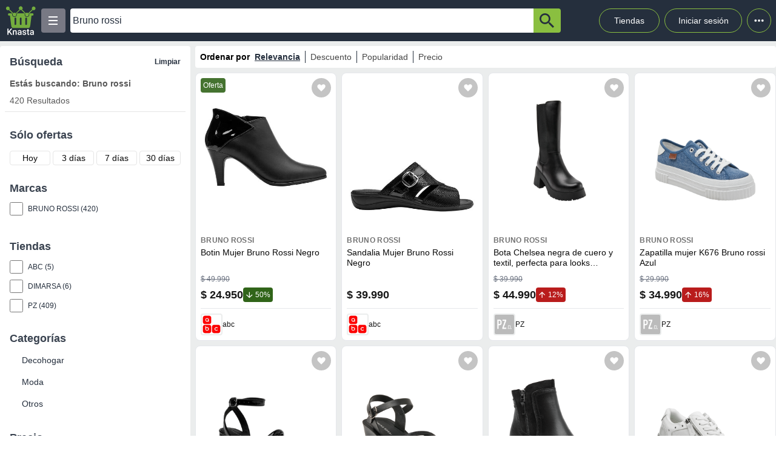

--- FILE ---
content_type: text/html; charset=utf-8
request_url: https://knasta.cl/results?q=Bruno%20rossi
body_size: 15573
content:
<!DOCTYPE html><html lang="es"><head><meta charSet="utf-8"/><title>Bruno rossi | Knasta</title><meta name="viewport" content="width=device-width, height=device-height, initial-scale=1.0, minimum-scale=1.0, user-scalable=yes"/><link rel="dns-prefetch" href="https://www.googletagmanager.com"/><link rel="dns-prefetch" href="https://securepubads.g.doubleclick.net"/><link rel="dns-prefetch" href="https://knasta-media-content.s3.amazonaws.com"/><link rel="preconnect" href="https://www.googletagmanager.com/" crossorigin="anonymous"/><link rel="preconnect" href="https://securepubads.g.doubleclick.net/" crossorigin="anonymous"/><meta name="description" content="Descubre ofertas y compara Bruno rossi en todo el ecommerce en un único sitio con Knasta, toma decisiones informadas y escoge de manera inteligente!"/><meta name="robots" content="index, follow"/><meta property="og:title" content="Bruno rossi | Knasta"/><meta property="og:image" content="https://www.abc.cl/dw/image/v2/BCPP_PRD/on/demandware.static/-/Sites-master-catalog/default/dw9bd35dc2/images/large/617129-negro.jpg?sw=400&amp;sh=400&amp;sm=cut"/><meta property="og:description" content="Descubre ofertas y compara Bruno rossi en todo el ecommerce en un único sitio con Knasta, toma decisiones informadas y escoge de manera inteligente!"/><meta property="og:url" content="https://knasta.cl/results?q=Bruno+rossi"/><meta property="og:type" content="website"/><meta name="twitter:card" content="summary_large_image"/><meta name="twitter:title" content="Bruno rossi | Knasta"/><meta name="twitter:description" content="Descubre ofertas y compara Bruno rossi en todo el ecommerce en un único sitio con Knasta, toma decisiones informadas y escoge de manera inteligente!"/><meta name="twitter:image" content="https://www.abc.cl/dw/image/v2/BCPP_PRD/on/demandware.static/-/Sites-master-catalog/default/dw9bd35dc2/images/large/617129-negro.jpg?sw=400&amp;sh=400&amp;sm=cut"/><link rel="icon" href="/favicon.ico"/><link rel="canonical" href="https://knasta.cl/results?q=Bruno+rossi"/><script type="application/ld+json">{"@context":"https://schema.org","@type":"SearchResultsPage","breadCrumb":{"@context":"https://schema.org","@type":"BreadcrumbList","itemListOrder":"https://schema.org/ItemListOrdered","itemListElement":[{"@type":"ListItem","position":1,"name":"Inicio","item":"https://knasta.cl"},{"@type":"ListItem","position":2,"name":"Resultados de búsqueda"}]},"mainEntity":{"@context":"https://schema.org","@type":"ItemList","numberOfItems":32,"itemListOrder":"https://schema.org/ItemListUnordered","itemListElement":[{"@type":"ListItem","position":1,"item":{"@type":"Product","@id":"https://knasta.cl/detail/abc/617129/botin-mujer-bruno-rossi-negro","name":"Botin Mujer Bruno Rossi Negro","image":"https://www.abc.cl/dw/image/v2/BCPP_PRD/on/demandware.static/-/Sites-master-catalog/default/dw9bd35dc2/images/large/617129-negro.jpg?sw=400&sh=400&sm=cut","sku":"abc#617129","description":"Botin Mujer Bruno Rossi Negro - Precio actual $ 24.950 en abc","url":"https://knasta.cl/detail/abc/617129/botin-mujer-bruno-rossi-negro","brand":{"@type":"Brand","name":"Bruno Rossi"},"offers":{"@type":"Offer","url":"https://knasta.cl/detail/abc/617129/botin-mujer-bruno-rossi-negro","priceCurrency":"CLP","price":24950,"itemCondition":"https://schema.org/NewCondition","availability":"https://schema.org/InStock","seller":{"@type":"Organization","name":"abc"}}}},{"@type":"ListItem","position":2,"item":{"@type":"Product","@id":"https://knasta.cl/detail/abc/628609/sandalia-mujer-bruno-rossi-negro","name":"Sandalia Mujer Bruno Rossi Negro","image":"https://www.abc.cl/dw/image/v2/BCPP_PRD/on/demandware.static/-/Sites-master-catalog/default/dw2f7b30da/images/large/628609-negro.jpg?sw=400&sh=400&sm=cut","sku":"abc#628609","description":"Sandalia Mujer Bruno Rossi Negro - Precio actual $ 39.990 en abc","url":"https://knasta.cl/detail/abc/628609/sandalia-mujer-bruno-rossi-negro","brand":{"@type":"Brand","name":"Bruno Rossi"},"offers":{"@type":"Offer","url":"https://knasta.cl/detail/abc/628609/sandalia-mujer-bruno-rossi-negro","priceCurrency":"CLP","price":39990,"itemCondition":"https://schema.org/NewCondition","availability":"https://schema.org/InStock","seller":{"@type":"Organization","name":"abc"}}}},{"@type":"ListItem","position":3,"item":{"@type":"Product","@id":"https://knasta.cl/detail/pz/11212-98570/bota-chelsea-negra-de-cuero-y-textil-perfecta-para-looks-casuales-o-bohemios-con-diseno-minimalista-y-funcional","name":"Bota Chelsea negra de cuero y textil, perfecta para looks casuales o bohemios, con diseño minimalista y funcional.","image":"https://www.pz.cl/131739-home_default/bota-chelsea-mujer.jpg","sku":"pz#11212-98570","description":"Bota Chelsea negra de cuero y textil, perfecta para looks casuales o bohemios, con diseño minimalista y funcional. - Precio actual $ 44.990 en PZ","url":"https://knasta.cl/detail/pz/11212-98570/bota-chelsea-negra-de-cuero-y-textil-perfecta-para-looks-casuales-o-bohemios-con-diseno-minimalista-y-funcional","brand":{"@type":"Brand","name":"Bruno Rossi"},"offers":{"@type":"Offer","url":"https://knasta.cl/detail/pz/11212-98570/bota-chelsea-negra-de-cuero-y-textil-perfecta-para-looks-casuales-o-bohemios-con-diseno-minimalista-y-funcional","priceCurrency":"CLP","price":44990,"itemCondition":"https://schema.org/NewCondition","availability":"https://schema.org/InStock","seller":{"@type":"Organization","name":"PZ"}}}},{"@type":"ListItem","position":4,"item":{"@type":"Product","@id":"https://knasta.cl/detail/pz/11565-102652/zapatilla-mujer-k676-bruno-rossi-azul","name":"Zapatilla mujer K676 Bruno rossi Azul","image":"https://www.pz.cl/137935-home_default/zapatilla-casual-bruno-rossi.jpg","sku":"pz#11565-102652","description":"Zapatilla mujer K676 Bruno rossi Azul - Precio actual $ 34.990 en PZ","url":"https://knasta.cl/detail/pz/11565-102652/zapatilla-mujer-k676-bruno-rossi-azul","brand":{"@type":"Brand","name":"Bruno Rossi"},"offers":{"@type":"Offer","url":"https://knasta.cl/detail/pz/11565-102652/zapatilla-mujer-k676-bruno-rossi-azul","priceCurrency":"CLP","price":34990,"itemCondition":"https://schema.org/NewCondition","availability":"https://schema.org/InStock","seller":{"@type":"Organization","name":"PZ"}}}},{"@type":"ListItem","position":5,"item":{"@type":"Product","@id":"https://knasta.cl/detail/pz/11880-108053/sandalia-con-taco-bloque-de-7-cm-en-negro-disenada-para-brindar-comodidad-y-elegancia","name":"Sandalia con taco bloque de 7 cm en negro, diseñada para brindar comodidad y elegancia.","image":"https://www.pz.cl/147027-home_default/sandalia-vestir-bruno-rossi.jpg","sku":"pz#11880-108053","description":"Sandalia con taco bloque de 7 cm en negro, diseñada para brindar comodidad y elegancia. - Precio actual $ 39.990 en PZ","url":"https://knasta.cl/detail/pz/11880-108053/sandalia-con-taco-bloque-de-7-cm-en-negro-disenada-para-brindar-comodidad-y-elegancia","brand":{"@type":"Brand","name":"Bruno Rossi"},"offers":{"@type":"Offer","url":"https://knasta.cl/detail/pz/11880-108053/sandalia-con-taco-bloque-de-7-cm-en-negro-disenada-para-brindar-comodidad-y-elegancia","priceCurrency":"CLP","price":39990,"itemCondition":"https://schema.org/NewCondition","availability":"https://schema.org/InStock","seller":{"@type":"Organization","name":"PZ"}}}},{"@type":"ListItem","position":6,"item":{"@type":"Product","@id":"https://knasta.cl/detail/pz/11882-105755/sandalia-de-mujer-en-pu-negro-estilo-casual-con-forro-suave-y-diseno-moderno-para-salidas-veraniegas","name":"Sandalia de mujer en pu negro, estilo casual, con forro suave y diseño moderno para salidas veraniegas.","image":"https://www.pz.cl/142255-home_default/sandalia-casual-bruno-rossi.jpg","sku":"pz#11882-105755","description":"Sandalia de mujer en pu negro, estilo casual, con forro suave y diseño moderno para salidas veraniegas. - Precio actual $ 24.990 en PZ","url":"https://knasta.cl/detail/pz/11882-105755/sandalia-de-mujer-en-pu-negro-estilo-casual-con-forro-suave-y-diseno-moderno-para-salidas-veraniegas","brand":{"@type":"Brand","name":"Bruno Rossi"},"offers":{"@type":"Offer","url":"https://knasta.cl/detail/pz/11882-105755/sandalia-de-mujer-en-pu-negro-estilo-casual-con-forro-suave-y-diseno-moderno-para-salidas-veraniegas","priceCurrency":"CLP","price":24990,"itemCondition":"https://schema.org/NewCondition","availability":"https://schema.org/InStock","seller":{"@type":"Organization","name":"PZ"}}}},{"@type":"ListItem","position":7,"item":{"@type":"Product","@id":"https://knasta.cl/detail/pz/12282-110019/botin-de-cuero-negro-para-mujer-con-costuras-discretas-acabado-pulcro-y-sofisticado-ideal-para-largas-caminatas","name":"Botín de cuero negro para mujer con costuras discretas, acabado pulcro y sofisticado, ideal para largas caminatas.","image":"https://www.pz.cl/150311-home_default/botin-mujer.jpg","sku":"pz#12282-110019","description":"Botín de cuero negro para mujer con costuras discretas, acabado pulcro y sofisticado, ideal para largas caminatas. - Precio actual $ 39.990 en PZ","url":"https://knasta.cl/detail/pz/12282-110019/botin-de-cuero-negro-para-mujer-con-costuras-discretas-acabado-pulcro-y-sofisticado-ideal-para-largas-caminatas","brand":{"@type":"Brand","name":"Bruno Rossi"},"offers":{"@type":"Offer","url":"https://knasta.cl/detail/pz/12282-110019/botin-de-cuero-negro-para-mujer-con-costuras-discretas-acabado-pulcro-y-sofisticado-ideal-para-largas-caminatas","priceCurrency":"CLP","price":39990,"itemCondition":"https://schema.org/NewCondition","availability":"https://schema.org/InStock","seller":{"@type":"Organization","name":"PZ"}}}},{"@type":"ListItem","position":8,"item":{"@type":"Product","@id":"https://knasta.cl/detail/pz/12302-110194/zapatilla-de-cuero-blanco-para-mujer-estilo-urbano-con-cordones-y-costuras-visibles-que-aportan-un-toque-sofisticado","name":"Zapatilla de cuero blanco para mujer, estilo urbano con cordones y costuras visibles que aportan un toque sofisticado.","image":"https://www.pz.cl/150492-home_default/ZAPATILLA-Casual-BRUNO-ROSSI.jpg","sku":"pz#12302-110194","description":"Zapatilla de cuero blanco para mujer, estilo urbano con cordones y costuras visibles que aportan un toque sofisticado. - Precio actual $ 29.990 en PZ","url":"https://knasta.cl/detail/pz/12302-110194/zapatilla-de-cuero-blanco-para-mujer-estilo-urbano-con-cordones-y-costuras-visibles-que-aportan-un-toque-sofisticado","brand":{"@type":"Brand","name":"Bruno Rossi"},"offers":{"@type":"Offer","url":"https://knasta.cl/detail/pz/12302-110194/zapatilla-de-cuero-blanco-para-mujer-estilo-urbano-con-cordones-y-costuras-visibles-que-aportan-un-toque-sofisticado","priceCurrency":"CLP","price":29990,"itemCondition":"https://schema.org/NewCondition","availability":"https://schema.org/InStock","seller":{"@type":"Organization","name":"PZ"}}}},{"@type":"ListItem","position":9,"item":{"@type":"Product","@id":"https://knasta.cl/detail/pz/12311-110264/bota-negra-de-cuero-estilo-biker-para-mujer-diseno-robusto-con-hebillas-metalicas-ideal-para-motociclistas","name":"Bota negra de cuero estilo biker para mujer, diseño robusto con hebillas metálicas, ideal para motociclistas.","image":"https://www.pz.cl/150560-home_default/bota-biker-mujer.jpg","sku":"pz#12311-110264","description":"Bota negra de cuero estilo biker para mujer, diseño robusto con hebillas metálicas, ideal para motociclistas. - Precio actual $ 39.990 en PZ","url":"https://knasta.cl/detail/pz/12311-110264/bota-negra-de-cuero-estilo-biker-para-mujer-diseno-robusto-con-hebillas-metalicas-ideal-para-motociclistas","brand":{"@type":"Brand","name":"Bruno Rossi"},"offers":{"@type":"Offer","url":"https://knasta.cl/detail/pz/12311-110264/bota-negra-de-cuero-estilo-biker-para-mujer-diseno-robusto-con-hebillas-metalicas-ideal-para-motociclistas","priceCurrency":"CLP","price":39990,"itemCondition":"https://schema.org/NewCondition","availability":"https://schema.org/InStock","seller":{"@type":"Organization","name":"PZ"}}}},{"@type":"ListItem","position":10,"item":{"@type":"Product","@id":"https://knasta.cl/detail/pz/12409-111144/botin-negro-de-cuero-para-mujer-taco-alto-puntera-afilada-ideal-para-eventos-formales-detalle-en-charol","name":"Botín negro de cuero para mujer, taco alto, puntera afilada, ideal para eventos formales, detalle en charol.","image":"https://www.pz.cl/151373-home_default/Botin-Vestir-BRUNO-ROSSI.jpg","sku":"pz#12409-111144","description":"Botín negro de cuero para mujer, taco alto, puntera afilada, ideal para eventos formales, detalle en charol. - Precio actual $ 34.990 en PZ","url":"https://knasta.cl/detail/pz/12409-111144/botin-negro-de-cuero-para-mujer-taco-alto-puntera-afilada-ideal-para-eventos-formales-detalle-en-charol","brand":{"@type":"Brand","name":"Bruno Rossi"},"offers":{"@type":"Offer","url":"https://knasta.cl/detail/pz/12409-111144/botin-negro-de-cuero-para-mujer-taco-alto-puntera-afilada-ideal-para-eventos-formales-detalle-en-charol","priceCurrency":"CLP","price":34990,"itemCondition":"https://schema.org/NewCondition","availability":"https://schema.org/InStock","seller":{"@type":"Organization","name":"PZ"}}}},{"@type":"ListItem","position":11,"item":{"@type":"Product","@id":"https://knasta.cl/detail/pz/13616-121427/zapato-textil-negro-con-detalles-brillantes-perfecto-para-ocasiones-informales","name":"Zapato textil negro con detalles brillantes, perfecto para ocasiones informales.","image":"https://www.pz.cl/166827-home_default/Alpargata-Casual-BRUNO-ROSSI.jpg","sku":"pz#13616-121427","description":"Zapato textil negro con detalles brillantes, perfecto para ocasiones informales. - Precio actual $ 34.990 en PZ","url":"https://knasta.cl/detail/pz/13616-121427/zapato-textil-negro-con-detalles-brillantes-perfecto-para-ocasiones-informales","brand":{"@type":"Brand","name":"Bruno Rossi"},"offers":{"@type":"Offer","url":"https://knasta.cl/detail/pz/13616-121427/zapato-textil-negro-con-detalles-brillantes-perfecto-para-ocasiones-informales","priceCurrency":"CLP","price":34990,"itemCondition":"https://schema.org/NewCondition","availability":"https://schema.org/InStock","seller":{"@type":"Organization","name":"PZ"}}}},{"@type":"ListItem","position":12,"item":{"@type":"Product","@id":"https://knasta.cl/detail/pz/13999-123759/zapato-casual-de-cuero-color-oro-para-mujer-versatil-y-comodo-ideal-para-looks-de-dia-a-noche","name":"Zapato casual de cuero color oro para mujer, versátil y cómodo, ideal para looks de día a noche.","image":"https://www.pz.cl/168200-home_default/Zapato-Casual-BRUNO-ROSSI.jpg","sku":"pz#13999-123759","description":"Zapato casual de cuero color oro para mujer, versátil y cómodo, ideal para looks de día a noche. - Precio actual $ 49.990 en PZ","url":"https://knasta.cl/detail/pz/13999-123759/zapato-casual-de-cuero-color-oro-para-mujer-versatil-y-comodo-ideal-para-looks-de-dia-a-noche","brand":{"@type":"Brand","name":"Bruno Rossi"},"offers":{"@type":"Offer","url":"https://knasta.cl/detail/pz/13999-123759/zapato-casual-de-cuero-color-oro-para-mujer-versatil-y-comodo-ideal-para-looks-de-dia-a-noche","priceCurrency":"CLP","price":49990,"itemCondition":"https://schema.org/NewCondition","availability":"https://schema.org/InStock","seller":{"@type":"Organization","name":"PZ"}}}},{"@type":"ListItem","position":13,"item":{"@type":"Product","@id":"https://knasta.cl/detail/abc/628610/sandalia-mujer-bruno-rossi-negro","name":"Sandalia Mujer Bruno Rossi Negro","image":"https://www.abc.cl/dw/image/v2/BCPP_PRD/on/demandware.static/-/Sites-master-catalog/default/dweaecf7ba/images/large/628610-negro.jpg?sw=400&sh=400&sm=cut","sku":"abc#628610","description":"Sandalia Mujer Bruno Rossi Negro - Precio actual $ 39.990 en abc","url":"https://knasta.cl/detail/abc/628610/sandalia-mujer-bruno-rossi-negro","brand":{"@type":"Brand","name":"Bruno Rossi"},"offers":{"@type":"Offer","url":"https://knasta.cl/detail/abc/628610/sandalia-mujer-bruno-rossi-negro","priceCurrency":"CLP","price":39990,"itemCondition":"https://schema.org/NewCondition","availability":"https://schema.org/InStock","seller":{"@type":"Organization","name":"abc"}}}},{"@type":"ListItem","position":14,"item":{"@type":"Product","@id":"https://knasta.cl/detail/abc/628611/sandalia-mujer-bruno-rossi-beige-negro","name":"Sandalia Mujer Bruno Rossi Beige, Negro","image":"https://www.abc.cl/dw/image/v2/BCPP_PRD/on/demandware.static/-/Sites-master-catalog/default/dweded2ab1/images/large/628611-beige.jpg?sw=400&sh=400&sm=cut","sku":"abc#628611","description":"Sandalia Mujer Bruno Rossi Beige, Negro - Precio actual $ 39.990 en abc","url":"https://knasta.cl/detail/abc/628611/sandalia-mujer-bruno-rossi-beige-negro","brand":{"@type":"Brand","name":"Bruno Rossi"},"offers":{"@type":"Offer","url":"https://knasta.cl/detail/abc/628611/sandalia-mujer-bruno-rossi-beige-negro","priceCurrency":"CLP","price":39990,"itemCondition":"https://schema.org/NewCondition","availability":"https://schema.org/InStock","seller":{"@type":"Organization","name":"abc"}}}},{"@type":"ListItem","position":15,"item":{"@type":"Product","@id":"https://knasta.cl/detail/abc/628612/sandalia-mujer-bruno-rossi-gris-negro","name":"Sandalia Mujer Bruno Rossi Gris, Negro","image":"https://www.abc.cl/dw/image/v2/BCPP_PRD/on/demandware.static/-/Sites-master-catalog/default/dw7a4970ca/images/large/628612-gris.jpg?sw=400&sh=400&sm=cut","sku":"abc#628612","description":"Sandalia Mujer Bruno Rossi Gris, Negro - Precio actual $ 39.990 en abc","url":"https://knasta.cl/detail/abc/628612/sandalia-mujer-bruno-rossi-gris-negro","brand":{"@type":"Brand","name":"Bruno Rossi"},"offers":{"@type":"Offer","url":"https://knasta.cl/detail/abc/628612/sandalia-mujer-bruno-rossi-gris-negro","priceCurrency":"CLP","price":39990,"itemCondition":"https://schema.org/NewCondition","availability":"https://schema.org/InStock","seller":{"@type":"Organization","name":"abc"}}}},{"@type":"ListItem","position":16,"item":{"@type":"Product","@id":"https://knasta.cl/detail/dimarsa/1308535/botin-casual-mujer-bruno-rossi-cuero-camel","name":"Botin Casual Mujer Bruno Rossi Cuero Camel","image":"https://www.dimarsa.cl/media/catalog/product/m/a/marcasbrunorossibf018-cam-camel1jpeg_0.jpg","sku":"dimarsa#1308535","description":"Botin Casual Mujer Bruno Rossi Cuero Camel - Precio actual $ 59.990 en Dimarsa","url":"https://knasta.cl/detail/dimarsa/1308535/botin-casual-mujer-bruno-rossi-cuero-camel","brand":{"@type":"Brand","name":"Bruno Rossi"},"offers":{"@type":"Offer","url":"https://knasta.cl/detail/dimarsa/1308535/botin-casual-mujer-bruno-rossi-cuero-camel","priceCurrency":"CLP","price":59990,"itemCondition":"https://schema.org/NewCondition","availability":"https://schema.org/InStock","seller":{"@type":"Organization","name":"Dimarsa"}}}},{"@type":"ListItem","position":17,"item":{"@type":"Product","@id":"https://knasta.cl/detail/dimarsa/1422804/sandalias-punta-abierta-mujer-bruno-rossi-beige","name":"Sandalias Punta Abierta Mujer Bruno Rossi Beige","image":"https://www.dimarsa.cl/media/catalog/product/m/a/marcasbrunorossibrm0113-bg-beige1jpeg_0.jpg","sku":"dimarsa#1422804","description":"Sandalias Punta Abierta Mujer Bruno Rossi Beige - Precio actual $ 24.990 en Dimarsa","url":"https://knasta.cl/detail/dimarsa/1422804/sandalias-punta-abierta-mujer-bruno-rossi-beige","brand":{"@type":"Brand","name":"Bruno Rossi"},"offers":{"@type":"Offer","url":"https://knasta.cl/detail/dimarsa/1422804/sandalias-punta-abierta-mujer-bruno-rossi-beige","priceCurrency":"CLP","price":24990,"itemCondition":"https://schema.org/NewCondition","availability":"https://schema.org/InStock","seller":{"@type":"Organization","name":"Dimarsa"}}}},{"@type":"ListItem","position":18,"item":{"@type":"Product","@id":"https://knasta.cl/detail/dimarsa/1422805/sandalias-punta-abierta-mujer-bruno-rossi-negro","name":"Sandalias Punta Abierta Mujer Bruno Rossi Negro","image":"https://www.dimarsa.cl/media/catalog/product/m/a/marcasbrunorossibrm0113-ng-negro1jpeg_0.jpg","sku":"dimarsa#1422805","description":"Sandalias Punta Abierta Mujer Bruno Rossi Negro - Precio actual $ 24.990 en Dimarsa","url":"https://knasta.cl/detail/dimarsa/1422805/sandalias-punta-abierta-mujer-bruno-rossi-negro","brand":{"@type":"Brand","name":"Bruno Rossi"},"offers":{"@type":"Offer","url":"https://knasta.cl/detail/dimarsa/1422805/sandalias-punta-abierta-mujer-bruno-rossi-negro","priceCurrency":"CLP","price":24990,"itemCondition":"https://schema.org/NewCondition","availability":"https://schema.org/InStock","seller":{"@type":"Organization","name":"Dimarsa"}}}},{"@type":"ListItem","position":19,"item":{"@type":"Product","@id":"https://knasta.cl/detail/dimarsa/1422806/sandalia-casual-mujer-bruno-rossi-beige","name":"Sandalia Casual Mujer Bruno Rossi Beige","image":"https://www.dimarsa.cl/media/catalog/product/m/a/marcasbrunorossibrm0177-bg-beige1jpeg_0.jpg","sku":"dimarsa#1422806","description":"Sandalia Casual Mujer Bruno Rossi Beige - Precio actual $ 24.990 en Dimarsa","url":"https://knasta.cl/detail/dimarsa/1422806/sandalia-casual-mujer-bruno-rossi-beige","brand":{"@type":"Brand","name":"Bruno Rossi"},"offers":{"@type":"Offer","url":"https://knasta.cl/detail/dimarsa/1422806/sandalia-casual-mujer-bruno-rossi-beige","priceCurrency":"CLP","price":24990,"itemCondition":"https://schema.org/NewCondition","availability":"https://schema.org/InStock","seller":{"@type":"Organization","name":"Dimarsa"}}}},{"@type":"ListItem","position":20,"item":{"@type":"Product","@id":"https://knasta.cl/detail/dimarsa/1422807/botin-casual-mujer-bruno-rossi-camel","name":"Botín Casual Mujer Bruno Rossi Camel","image":"https://www.dimarsa.cl/media/catalog/product/m/a/marcasbrunorossibrm0023-cam-camel1jpeg_0.jpg","sku":"dimarsa#1422807","description":"Botín Casual Mujer Bruno Rossi Camel - Precio actual $ 49.990 en Dimarsa","url":"https://knasta.cl/detail/dimarsa/1422807/botin-casual-mujer-bruno-rossi-camel","brand":{"@type":"Brand","name":"Bruno Rossi"},"offers":{"@type":"Offer","url":"https://knasta.cl/detail/dimarsa/1422807/botin-casual-mujer-bruno-rossi-camel","priceCurrency":"CLP","price":49990,"itemCondition":"https://schema.org/NewCondition","availability":"https://schema.org/InStock","seller":{"@type":"Organization","name":"Dimarsa"}}}},{"@type":"ListItem","position":21,"item":{"@type":"Product","@id":"https://knasta.cl/detail/dimarsa/1422808/zapatilla-casual-mujer-bruno-rossi-cuero-negro","name":"Zapatilla Casual Mujer Bruno Rossi Cuero Negro","image":"https://www.dimarsa.cl/media/catalog/product/m/a/marcasbrunorossibrm0092-ng-negro1jpeg_0.jpg","sku":"dimarsa#1422808","description":"Zapatilla Casual Mujer Bruno Rossi Cuero Negro - Precio actual $ 46.990 en Dimarsa","url":"https://knasta.cl/detail/dimarsa/1422808/zapatilla-casual-mujer-bruno-rossi-cuero-negro","brand":{"@type":"Brand","name":"Bruno Rossi"},"offers":{"@type":"Offer","url":"https://knasta.cl/detail/dimarsa/1422808/zapatilla-casual-mujer-bruno-rossi-cuero-negro","priceCurrency":"CLP","price":46990,"itemCondition":"https://schema.org/NewCondition","availability":"https://schema.org/InStock","seller":{"@type":"Organization","name":"Dimarsa"}}}},{"@type":"ListItem","position":22,"item":{"@type":"Product","@id":"https://knasta.cl/detail/pz/10166-88215/botin-negro-de-cuero-para-mujer-elegante-con-tacon-medio-y-detalle-metalico-lateral-ideal-para-estilo-urban-chic","name":"Botín negro de cuero para mujer, elegante con tacón medio y detalle metálico lateral, ideal para estilo urban chic.","image":"https://www.pz.cl/120058-home_default/zapato-casual-bruno-rossi.jpg","sku":"pz#10166-88215","description":"Botín negro de cuero para mujer, elegante con tacón medio y detalle metálico lateral, ideal para estilo urban chic. - Precio actual $ 44.990 en PZ","url":"https://knasta.cl/detail/pz/10166-88215/botin-negro-de-cuero-para-mujer-elegante-con-tacon-medio-y-detalle-metalico-lateral-ideal-para-estilo-urban-chic","brand":{"@type":"Brand","name":"Bruno Rossi"},"offers":{"@type":"Offer","url":"https://knasta.cl/detail/pz/10166-88215/botin-negro-de-cuero-para-mujer-elegante-con-tacon-medio-y-detalle-metalico-lateral-ideal-para-estilo-urban-chic","priceCurrency":"CLP","price":44990,"itemCondition":"https://schema.org/NewCondition","availability":"https://schema.org/InStock","seller":{"@type":"Organization","name":"PZ"}}}},{"@type":"ListItem","position":23,"item":{"@type":"Product","@id":"https://knasta.cl/detail/pz/10168-118063/zapato-mujer","name":"Zapato Mujer","image":"https://www.pz.cl/162701-home_default/zapato-casual-bruno-rossi.jpg","sku":"pz#10168-118063","description":"Zapato Mujer - Precio actual $ 29.990 en PZ","url":"https://knasta.cl/detail/pz/10168-118063/zapato-mujer","brand":{"@type":"Brand","name":"Bruno Rossi"},"offers":{"@type":"Offer","url":"https://knasta.cl/detail/pz/10168-118063/zapato-mujer","priceCurrency":"CLP","price":29990,"itemCondition":"https://schema.org/NewCondition","availability":"https://schema.org/InStock","seller":{"@type":"Organization","name":"PZ"}}}},{"@type":"ListItem","position":24,"item":{"@type":"Product","@id":"https://knasta.cl/detail/pz/10168-88227/elegante-zapato-de-cuero-negro-para-mujer-ideal-para-el-dia-a-dia-con-suela-elevada-que-proporciona-comodidad-al-caminar","name":"Elegante zapato de cuero negro para mujer, ideal para el día a día, con suela elevada que proporciona comodidad al caminar.","image":"https://www.pz.cl/120068-home_default/zapato-casual-bruno-rossi.jpg","sku":"pz#10168-88227","description":"Elegante zapato de cuero negro para mujer, ideal para el día a día, con suela elevada que proporciona comodidad al caminar. - Precio actual $ 29.990 en PZ","url":"https://knasta.cl/detail/pz/10168-88227/elegante-zapato-de-cuero-negro-para-mujer-ideal-para-el-dia-a-dia-con-suela-elevada-que-proporciona-comodidad-al-caminar","brand":{"@type":"Brand","name":"Bruno Rossi"},"offers":{"@type":"Offer","url":"https://knasta.cl/detail/pz/10168-88227/elegante-zapato-de-cuero-negro-para-mujer-ideal-para-el-dia-a-dia-con-suela-elevada-que-proporciona-comodidad-al-caminar","priceCurrency":"CLP","price":29990,"itemCondition":"https://schema.org/NewCondition","availability":"https://schema.org/InStock","seller":{"@type":"Organization","name":"PZ"}}}},{"@type":"ListItem","position":25,"item":{"@type":"Product","@id":"https://knasta.cl/detail/pz/10168-88233/zapato-casual-de-cuero-marron-para-mujer-cierre-de-velcro-y-suela-elevada-que-amortigua-el-impacto-al-caminar","name":"Zapato casual de cuero marrón para mujer, cierre de velcro y suela elevada que amortigua el impacto al caminar.","image":"https://www.pz.cl/120073-home_default/zapato-casual-bruno-rossi.jpg","sku":"pz#10168-88233","description":"Zapato casual de cuero marrón para mujer, cierre de velcro y suela elevada que amortigua el impacto al caminar. - Precio actual $ 29.990 en PZ","url":"https://knasta.cl/detail/pz/10168-88233/zapato-casual-de-cuero-marron-para-mujer-cierre-de-velcro-y-suela-elevada-que-amortigua-el-impacto-al-caminar","brand":{"@type":"Brand","name":"Bruno Rossi"},"offers":{"@type":"Offer","url":"https://knasta.cl/detail/pz/10168-88233/zapato-casual-de-cuero-marron-para-mujer-cierre-de-velcro-y-suela-elevada-que-amortigua-el-impacto-al-caminar","priceCurrency":"CLP","price":29990,"itemCondition":"https://schema.org/NewCondition","availability":"https://schema.org/InStock","seller":{"@type":"Organization","name":"PZ"}}}},{"@type":"ListItem","position":26,"item":{"@type":"Product","@id":"https://knasta.cl/detail/pz/10169-88239/zapato-negro-de-cuero-para-mujer-estilo-mocasin-con-botones-metalicos-decorativos-perfecto-para-un-look-formal-casual","name":"Zapato negro de cuero para mujer, estilo mocasín con botones metálicos decorativos, perfecto para un look formal-casual.","image":"https://www.pz.cl/120078-home_default/zapato-casual-bruno-rossi.jpg","sku":"pz#10169-88239","description":"Zapato negro de cuero para mujer, estilo mocasín con botones metálicos decorativos, perfecto para un look formal-casual. - Precio actual $ 34.990 en PZ","url":"https://knasta.cl/detail/pz/10169-88239/zapato-negro-de-cuero-para-mujer-estilo-mocasin-con-botones-metalicos-decorativos-perfecto-para-un-look-formal-casual","brand":{"@type":"Brand","name":"Bruno Rossi"},"offers":{"@type":"Offer","url":"https://knasta.cl/detail/pz/10169-88239/zapato-negro-de-cuero-para-mujer-estilo-mocasin-con-botones-metalicos-decorativos-perfecto-para-un-look-formal-casual","priceCurrency":"CLP","price":34990,"itemCondition":"https://schema.org/NewCondition","availability":"https://schema.org/InStock","seller":{"@type":"Organization","name":"PZ"}}}},{"@type":"ListItem","position":27,"item":{"@type":"Product","@id":"https://knasta.cl/detail/pz/10170-103338/zapato-de-cuero-negro-para-mujer-estilo-formal-y-versatil-adecuado-para-jornadas-laborales","name":"Zapato de cuero negro para mujer, estilo formal y versátil, adecuado para jornadas laborales.","image":"https://www.pz.cl/138549-home_default/zapato-casual-bruno-rossi.jpg","sku":"pz#10170-103338","description":"Zapato de cuero negro para mujer, estilo formal y versátil, adecuado para jornadas laborales. - Precio actual $ 34.990 en PZ","url":"https://knasta.cl/detail/pz/10170-103338/zapato-de-cuero-negro-para-mujer-estilo-formal-y-versatil-adecuado-para-jornadas-laborales","brand":{"@type":"Brand","name":"Bruno Rossi"},"offers":{"@type":"Offer","url":"https://knasta.cl/detail/pz/10170-103338/zapato-de-cuero-negro-para-mujer-estilo-formal-y-versatil-adecuado-para-jornadas-laborales","priceCurrency":"CLP","price":34990,"itemCondition":"https://schema.org/NewCondition","availability":"https://schema.org/InStock","seller":{"@type":"Organization","name":"PZ"}}}},{"@type":"ListItem","position":28,"item":{"@type":"Product","@id":"https://knasta.cl/detail/pz/10171-103230/zapato-casual-de-cuero-dorado-estilo-mocasin-con-detalles-artesanales-comodo-y-sofisticado-para-cualquier-evento","name":"Zapato casual de cuero dorado, estilo mocasín, con detalles artesanales, cómodo y sofisticado para cualquier evento.","image":"https://www.pz.cl/138449-home_default/zapato-casual-bruno-rossi.jpg","sku":"pz#10171-103230","description":"Zapato casual de cuero dorado, estilo mocasín, con detalles artesanales, cómodo y sofisticado para cualquier evento. - Precio actual $ 34.990 en PZ","url":"https://knasta.cl/detail/pz/10171-103230/zapato-casual-de-cuero-dorado-estilo-mocasin-con-detalles-artesanales-comodo-y-sofisticado-para-cualquier-evento","brand":{"@type":"Brand","name":"Bruno Rossi"},"offers":{"@type":"Offer","url":"https://knasta.cl/detail/pz/10171-103230/zapato-casual-de-cuero-dorado-estilo-mocasin-con-detalles-artesanales-comodo-y-sofisticado-para-cualquier-evento","priceCurrency":"CLP","price":34990,"itemCondition":"https://schema.org/NewCondition","availability":"https://schema.org/InStock","seller":{"@type":"Organization","name":"PZ"}}}},{"@type":"ListItem","position":29,"item":{"@type":"Product","@id":"https://knasta.cl/detail/pz/10171-88257/elegante-mocasin-de-cuero-negro-para-mujer-con-diseno-clasico-y-horma-redondeada-perfecto-para-ocasiones-semiformales","name":"Elegante mocasín de cuero negro para mujer, con diseño clásico y horma redondeada, perfecto para ocasiones semiformales.","image":"https://www.pz.cl/120093-home_default/zapato-casual-bruno-rossi.jpg","sku":"pz#10171-88257","description":"Elegante mocasín de cuero negro para mujer, con diseño clásico y horma redondeada, perfecto para ocasiones semiformales. - Precio actual $ 34.990 en PZ","url":"https://knasta.cl/detail/pz/10171-88257/elegante-mocasin-de-cuero-negro-para-mujer-con-diseno-clasico-y-horma-redondeada-perfecto-para-ocasiones-semiformales","brand":{"@type":"Brand","name":"Bruno Rossi"},"offers":{"@type":"Offer","url":"https://knasta.cl/detail/pz/10171-88257/elegante-mocasin-de-cuero-negro-para-mujer-con-diseno-clasico-y-horma-redondeada-perfecto-para-ocasiones-semiformales","priceCurrency":"CLP","price":34990,"itemCondition":"https://schema.org/NewCondition","availability":"https://schema.org/InStock","seller":{"@type":"Organization","name":"PZ"}}}},{"@type":"ListItem","position":30,"item":{"@type":"Product","@id":"https://knasta.cl/detail/pz/10171-88263/elegante-zapato-azul-de-cuero-para-mujer-diseno-clasico-mocasin-ideal-para-looks-casuales-y-formales","name":"Elegante zapato azul de cuero para mujer, diseño clásico mocasín, ideal para looks casuales y formales.","image":"https://www.pz.cl/120098-home_default/zapato-casual-bruno-rossi.jpg","sku":"pz#10171-88263","description":"Elegante zapato azul de cuero para mujer, diseño clásico mocasín, ideal para looks casuales y formales. - Precio actual $ 34.990 en PZ","url":"https://knasta.cl/detail/pz/10171-88263/elegante-zapato-azul-de-cuero-para-mujer-diseno-clasico-mocasin-ideal-para-looks-casuales-y-formales","brand":{"@type":"Brand","name":"Bruno Rossi"},"offers":{"@type":"Offer","url":"https://knasta.cl/detail/pz/10171-88263/elegante-zapato-azul-de-cuero-para-mujer-diseno-clasico-mocasin-ideal-para-looks-casuales-y-formales","priceCurrency":"CLP","price":34990,"itemCondition":"https://schema.org/NewCondition","availability":"https://schema.org/InStock","seller":{"@type":"Organization","name":"PZ"}}}},{"@type":"ListItem","position":31,"item":{"@type":"Product","@id":"https://knasta.cl/detail/pz/10173-106506/calzado-casual-de-cuero-beige-para-mujer-con-cierre-trasero-ideal-para-eventos-informales-y-paseos-urbanos","name":"Calzado casual de cuero beige para mujer con cierre trasero, ideal para eventos informales y paseos urbanos.","image":"https://www.pz.cl/143649-home_default/sandalia-casual-bruno-rossi.jpg","sku":"pz#10173-106506","description":"Calzado casual de cuero beige para mujer con cierre trasero, ideal para eventos informales y paseos urbanos. - Precio actual $ 44.990 en PZ","url":"https://knasta.cl/detail/pz/10173-106506/calzado-casual-de-cuero-beige-para-mujer-con-cierre-trasero-ideal-para-eventos-informales-y-paseos-urbanos","brand":{"@type":"Brand","name":"Bruno Rossi"},"offers":{"@type":"Offer","url":"https://knasta.cl/detail/pz/10173-106506/calzado-casual-de-cuero-beige-para-mujer-con-cierre-trasero-ideal-para-eventos-informales-y-paseos-urbanos","priceCurrency":"CLP","price":44990,"itemCondition":"https://schema.org/NewCondition","availability":"https://schema.org/InStock","seller":{"@type":"Organization","name":"PZ"}}}},{"@type":"ListItem","position":32,"item":{"@type":"Product","@id":"https://knasta.cl/detail/pz/10173-88281/sandalia-casual-negra-de-cuero-para-mujer-ideal-para-primavera-con-bordado-lateral-y-diseno-minimalista-sofisticado","name":"Sandalia casual negra de cuero para mujer, ideal para primavera, con bordado lateral y diseño minimalista sofisticado.","image":"https://www.pz.cl/120113-home_default/sandalia-casual-bruno-rossi.jpg","sku":"pz#10173-88281","description":"Sandalia casual negra de cuero para mujer, ideal para primavera, con bordado lateral y diseño minimalista sofisticado. - Precio actual $ 44.990 en PZ","url":"https://knasta.cl/detail/pz/10173-88281/sandalia-casual-negra-de-cuero-para-mujer-ideal-para-primavera-con-bordado-lateral-y-diseno-minimalista-sofisticado","brand":{"@type":"Brand","name":"Bruno Rossi"},"offers":{"@type":"Offer","url":"https://knasta.cl/detail/pz/10173-88281/sandalia-casual-negra-de-cuero-para-mujer-ideal-para-primavera-con-bordado-lateral-y-diseno-minimalista-sofisticado","priceCurrency":"CLP","price":44990,"itemCondition":"https://schema.org/NewCondition","availability":"https://schema.org/InStock","seller":{"@type":"Organization","name":"PZ"}}}}]}}</script><script type="application/ld+json">{"@context":"https://schema.org","@type":"WebSite","name":"Knasta - Comparador de precios y buscador de ofertas en Chile","url":"https://knasta.cl","publisher":{"@type":"Organization","logo":{"@type":"ImageObject","url":"https://knasta-media-content.s3.us-east-1.amazonaws.com/ngimages/logos/knasta.webp","name":"Logo de Knasta en Chile","description":"Logotipo oficial de Knasta Chile"},"name":"Knasta Chile"},"description":"Encuentra los mejores precios en Chile con Knasta. Compara productos y ahorra.","potentialAction":{"@type":"SearchAction","query-input":"required name=q","target":"https://knasta.cl/results?q={q}"},"sameAs":["https://www.instagram.com/knasta_cl","https://www.x.com/knasta_cl","https://www.facebook.com/knasta.cl"]}</script><link href="https://www.abc.cl/dw/image/v2/BCPP_PRD/on/demandware.static/-/Sites-master-catalog/default/dw9bd35dc2/images/large/617129-negro.jpg?sw=400&amp;sh=400&amp;sm=cut" rel="preload" as="image"/><link href="https://www.abc.cl/dw/image/v2/BCPP_PRD/on/demandware.static/-/Sites-master-catalog/default/dw2f7b30da/images/large/628609-negro.jpg?sw=400&amp;sh=400&amp;sm=cut" rel="preload" as="image"/><link href="https://www.pz.cl/131739-home_default/bota-chelsea-mujer.jpg" rel="preload" as="image"/><link href="https://www.pz.cl/137935-home_default/zapatilla-casual-bruno-rossi.jpg" rel="preload" as="image"/><meta name="next-head-count" content="27"/><link rel="preload" href="/_next/static/css/c820590dc3e3ec21.css" as="style"/><link rel="stylesheet" href="/_next/static/css/c820590dc3e3ec21.css" data-n-g=""/><link rel="preload" href="/_next/static/css/aa2e79000ecea29b.css" as="style"/><link rel="stylesheet" href="/_next/static/css/aa2e79000ecea29b.css" data-n-p=""/><noscript data-n-css=""></noscript><script defer="" nomodule="" src="/_next/static/chunks/polyfills-42372ed130431b0a.js"></script><script defer="" src="/_next/static/chunks/640.fb3fb26e25aa6878b52fa533d4f1a762f6da18f9.js"></script><script defer="" src="/_next/static/chunks/199.fb3fb26e25aa6878b52fa533d4f1a762f6da18f9.js"></script><script src="/_next/static/chunks/webpack-fb3fb26e25aa6878b52fa533d4f1a762f6da18f9.js" defer=""></script><script src="/_next/static/chunks/framework-fb3fb26e25aa6878b52fa533d4f1a762f6da18f9.js" defer=""></script><script src="/_next/static/chunks/main-fb3fb26e25aa6878b52fa533d4f1a762f6da18f9.js" defer=""></script><script src="/_next/static/chunks/pages/_app-fb3fb26e25aa6878b52fa533d4f1a762f6da18f9.js" defer=""></script><script src="/_next/static/chunks/231-fb3fb26e25aa6878b52fa533d4f1a762f6da18f9.js" defer=""></script><script src="/_next/static/chunks/599-fb3fb26e25aa6878b52fa533d4f1a762f6da18f9.js" defer=""></script><script src="/_next/static/chunks/850-fb3fb26e25aa6878b52fa533d4f1a762f6da18f9.js" defer=""></script><script src="/_next/static/chunks/pages/results-fb3fb26e25aa6878b52fa533d4f1a762f6da18f9.js" defer=""></script><script src="/_next/static/fb3fb26e25aa6878b52fa533d4f1a762f6da18f9/_buildManifest.js" defer=""></script><script src="/_next/static/fb3fb26e25aa6878b52fa533d4f1a762f6da18f9/_ssgManifest.js" defer=""></script></head><body><div id="__next"><div id="body-principal" class="bg-grey_4 dark:bg-bgDark"><header class="bg-principal dark:bg-white dark:text-principal text-white"><div class="flex m-auto max-w-maxBody h-full items-center"><div class="flex items-center p-2 w-full"><div><div class="h-10 w-10 bg-grey_7 rounded grid relative place-items-center desktop:hidden mr-2" data-tag-key="results_burger_categories" data-tag-value="navbar_open_categories"><div class="bg-white w-4 h-burger absolute top-initBurger" style="transition:all 0.5s cubic-bezier(0.8, 0.5, 0.2, 1.4) 0s" data-tag-key="results_burger_categories" data-tag-value="navbar_open_categories"></div><div class="bg-white w-4 h-burger absolute top-mediumBurger false" data-tag-key="results_burger_categories" data-tag-value="navbar_open_categories"></div><div class="bg-white w-4 h-burger absolute top-lastBurger" data-tag-key="results_burger_categories" data-tag-value="navbar_open_categories" style="transition:all 0.5s cubic-bezier(0.8, 0.5, 0.2, 1.4) 0s"></div></div></div><div class="md:w-14 flex items-center desktop:mr-2"><a data-tag-key="results_navbar" aria-label="Logo" data-tag-value="logo" href="/"><img class="w-10 md:w-14" src="/_next/static/media/knasta.26ff5f3b.svg" alt="Knasta" height="20"/></a></div><div class="mobile:hidden desktop:grid"><div class="h-10 w-10 bg-grey_7 rounded grid relative place-items-center cursor-pointer" data-tag-key="results_burger_categories" data-tag-value="navbar_open_categories"><div class="bg-white w-4 h-burger absolute top-initBurger" style="transition:all 0.5s cubic-bezier(0.8, 0.5, 0.2, 1.4) 0s" data-tag-key="results_burger_categories" data-tag-value="navbar_open_categories"></div><div class="bg-white w-4 h-burger absolute top-mediumBurger false" data-tag-key="results_burger_categories" data-tag-value="navbar_open_categories"></div><div class="bg-white w-4 h-burger absolute top-lastBurger" data-tag-key="results_burger_categories" data-tag-value="navbar_open_categories" style="transition:all 0.5s cubic-bezier(0.8, 0.5, 0.2, 1.4) 0s"></div></div></div><nav class="grid desktop:w-full mobile:w-searchButton"><div class="flex justify-between h-10 ml-2"><div class="flex items-center mobile:w-full desktop:max-w-inputSearch"><input id="search_bar" aria-label="Ofertas" autoComplete="off" autoCorrect="off" tabindex="-1" type="search" class="h-10 w-full outline-none rounded-l rounded-r-none text-principal px-1" value="Bruno rossi"/><button class="bg-originalKnasta h-10 w-12 desktop:w-12 rounded-tr rounded-br text-principal" aria-label="button-search" data-tag-key="results_search" data-tag-value="search_Bruno rossi"><div class="lazyload-wrapper flex justify-center items-center mobile:h-4 desktop:h-6 p-0"><div style="height:40px" class="lazyload-placeholder"></div></div></button></div><div class="mobile:hidden desktop:block"><div class="flex h-10 text-sm leading-1 items-end"><a class="w-24 h-10 pr-2 pl-2 mr-1 ml-2 flex items-center justify-center rounded-full cursor-pointer border border-originalKnasta hover:bg-slate-700" data-tag-key="results_navbar" data-tag-value="tiendas" aria-label="Tiendas" href="/tiendas">Tiendas</a><div class="h-10 w-32 pr-2 pl-2 mr-1 ml-1 flex items-center justify-center rounded-full cursor-pointer border border-originalKnasta hover:bg-slate-700"><div aria-label="Login">Iniciar sesión</div></div><div class="relative inline-block"><div class="w-10 h-10 ml-1 border-originalKnasta hover:bg-slate-700 border rounded-full flex items-center justify-center cursor-pointer"><svg class="w-10 h-10 fill-current text-red-500" viewBox="0 0 20 20"><path d="M 6 10 a 0.5 0.5 0 1 1 2 0 a 1 1 0 0 1 -2 0 m 3 0 a 1 1 0 1 1 2 0 a 1 1 0 0 1 -2 0 m 3 0 a 1 1 0 1 1 2 0 a 1 1 0 0 1 -2 0"></path></svg></div></div><div></div></div></div></div></nav></div></div></header><main class="max-w-maxBody m-auto min-h-screen"><article id="resultContainer" class="grid grid-cols-12 gap-2"><section id="filterContainer" class="bg-white col-span-3 mobile:hidden desktop:block mt-2 rounded p-2 top-16"><div class="h-max border-b"><div class="flex h-9 rounded p-2 items-center justify-between"><h2 class="font-bold text-secondary text-lg text-ellipsis line-clamp-2">Búsqueda</h2><div class="text-principal text-xs cursor-pointer font-semibold" data-tag-key="results_listing_information" data-tag-value="clear_filter">Limpiar</div></div><div class="p-2 bg-white text-textColor text-sm"><h1 class="pb-2 font-bold text-sm" style="font-size:14px">Estás buscando: Bruno rossi</h1><h2 id="total-results">420 Resultados</h2></div></div><div class="h-max my-5"><div class="flex h-9 rounded p-2 items-center justify-between"><h2 class="font-bold text-secondary text-lg text-ellipsis line-clamp-2">Sólo ofertas</h2></div><div class="grid bg-white desktop_xl:grid-cols-4 desktop:grid-cols-2 mobile:grid-cols-4 gap-1 m-2"><div class="
                            flex h-6 desktop_xl:min-w-max rounded items-center col-span-1 justify-center border betterhover:cursor-pointer
                            bg-white desktop:hover:bg-grey_4
                        " data-tag-key="results_products_ktype" data-tag-value="ktype_1"><span class="text-sm font-normal" data-tag-key="results_products_ktype" data-tag-value="ktype_1">Hoy</span></div><div class="
                            flex h-6 desktop_xl:min-w-max rounded items-center col-span-1 justify-center border betterhover:cursor-pointer
                            bg-white desktop:hover:bg-grey_4
                        " data-tag-key="results_products_ktype" data-tag-value="ktype_3"><span class="text-sm font-normal" data-tag-key="results_products_ktype" data-tag-value="ktype_3">3 días</span></div><div class="
                            flex h-6 desktop_xl:min-w-max rounded items-center col-span-1 justify-center border betterhover:cursor-pointer
                            bg-white desktop:hover:bg-grey_4
                        " data-tag-key="results_products_ktype" data-tag-value="ktype_7"><span class="text-sm font-normal" data-tag-key="results_products_ktype" data-tag-value="ktype_7">7 días</span></div><div class="
                            flex h-6 desktop_xl:min-w-max rounded items-center col-span-1 justify-center border betterhover:cursor-pointer
                            bg-white desktop:hover:bg-grey_4
                        " data-tag-key="results_products_ktype" data-tag-value="ktype_30"><span class="text-sm font-normal" data-tag-key="results_products_ktype" data-tag-value="ktype_30">30 días</span></div></div></div><div class="text-principal my-5 text-sm"><div class="flex h-9 rounded p-2 items-center justify-between"><h2 class="font-bold text-secondary text-lg text-ellipsis line-clamp-2">Marcas</h2></div><div class="flex flex-col max-h-44 overflow-auto pb-2"><div class="flex flex-row pt-1 pb-1 p-2"><input id="Bruno Rossi" type="checkbox" class="h-6 w-6 accent-originalKnasta" data-tag-key="results_filters_brands" data-tag-value="enable_Bruno Rossi"/><label class="w-full order-last uppercase text-xs pt-1 pd-1 pl-2 font-normal" for="Bruno Rossi">Bruno Rossi<!-- --> (420)</label></div></div></div><div class="text-principal my-5 text-sm&quot;}"><div class="flex h-9 rounded p-2 items-center justify-between"><h2 class="font-bold text-secondary text-lg text-ellipsis line-clamp-2">Tiendas</h2></div><div class="flex flex-col max-h-44 overflow-auto"><div class="flex flex-row pt-1 pb-1 p-2"><input id="abc" type="checkbox" class="h-6 w-6 accent-originalKnasta" data-tag-key="results_filters_retails" data-tag-value="enable_abc"/><label class="w-full order-last uppercase text-xs pt-1 pd-1 pl-2" for="abc">abc<!-- --> (5)</label></div><div class="flex flex-row pt-1 pb-1 p-2"><input id="dimarsa" type="checkbox" class="h-6 w-6 accent-originalKnasta" data-tag-key="results_filters_retails" data-tag-value="enable_dimarsa"/><label class="w-full order-last uppercase text-xs pt-1 pd-1 pl-2" for="dimarsa">Dimarsa<!-- --> (6)</label></div><div class="flex flex-row pt-1 pb-1 p-2"><input id="pz" type="checkbox" class="h-6 w-6 accent-originalKnasta" data-tag-key="results_filters_retails" data-tag-value="enable_pz"/><label class="w-full order-last uppercase text-xs pt-1 pd-1 pl-2" for="pz">PZ<!-- --> (409)</label></div></div></div><div class="text-principal my-5 rounded-boxRetail text-sm"><div class="flex h-9 rounded p-2 items-center justify-between"><h2 class="font-bold text-secondary text-lg text-ellipsis line-clamp-2">Categorías</h2></div><div class="px-2"><ul><li class="block text-sm pl-5 py-2 cursor-pointer w-full list-none" data-tag-key="results_filters_categories" data-tag-value="Decohogar">Decohogar</li></ul><ul><li class="block text-sm pl-5 py-2 cursor-pointer w-full list-none" data-tag-key="results_filters_categories" data-tag-value="Moda">Moda</li></ul><ul><li class="block text-sm pl-5 py-2 cursor-pointer w-full list-none" data-tag-key="results_filters_categories" data-tag-value="Otros">Otros</li></ul></div></div><div class="h-max my-5 rounded-boxRetail"><div class="flex h-9 rounded p-2 items-center justify-between"><h2 class="font-bold text-secondary text-lg text-ellipsis line-clamp-2">Precio</h2></div><div class="mt-3"><div class="my-1 mx-2 mobile:hidden desktop:block"><div class="h-3 w-full relative"><div class="slider h-2 top-2 relative " data-tag-key="results_filters_prices" data-tag-value="min_price:0, max_price:4000000"><div id="slider-track" class="progress absolute h-2 rounded w-full bg-grey" style="background:linear-gradient(to right, #C4C4C4 0%, #252F3D 0%, #252F3D 100%, #C4C4C4 100%)" data-tag-key="results_filters_prices" data-tag-value="min_price:0, max_price:4000000"></div></div><input type="range" aria-label="Min price thumb" min="0" max="4000000" data-tag-key="results_filters_prices" data-tag-value="min_price:0, max_price:4000000" class="range-min w-full absolute h-2 pointer-events-none bg-transparent appearance-none" value="0"/><input type="range" aria-label="Max price thumb" data-tag-key="results_filters_prices" data-tag-value="min_price:0, max_price:4000000" min="0" max="4000000" class="range-min w-full absolute h-2 pointer-events-none bg-transparent appearance-none" value="4000000"/></div></div><div class="grid grid-cols-2 gap-2 mt-3 mb-1 mx-1"><div><div class="text-xs">mínimo</div><input type="search" placeholder="$ Desde" class="w-full border-b outline-none text-xs border-solid border-black bg-transparent rounded-none" data-tag-key="results_filters_prices" data-tag-value="input_min_price" value="$0"/></div><div><div class="text-xs">máximo</div><input type="search" placeholder="$ Hasta" class="w-full border-b outline-none text-xs border-solid border-black bg-transparent rounded-none" data-tag-key="results_filters_prices" data-tag-value="input_max_price" value="$4.000.000+"/></div></div><div class="mt-2 mb-4 mx-6 desktop:hidden"><div class="h-3 w-full relative"><div class="slider h-2 top-2 relative " data-tag-key="results_filters_prices" data-tag-value="min_price:0, max_price:4000000"><div id="slider-track" class="progress absolute h-2 rounded w-full bg-grey" style="background:linear-gradient(to right, #C4C4C4 0%, #252F3D 0%, #252F3D 100%, #C4C4C4 100%)" data-tag-key="results_filters_prices" data-tag-value="min_price:0, max_price:4000000"></div></div><input type="range" aria-label="Min price thumb" min="0" max="4000000" data-tag-key="results_filters_prices" data-tag-value="min_price:0, max_price:4000000" class="range-min w-full absolute h-2 pointer-events-none bg-transparent appearance-none" value="0"/><input type="range" aria-label="Max price thumb" data-tag-key="results_filters_prices" data-tag-value="min_price:0, max_price:4000000" min="0" max="4000000" class="range-min w-full absolute h-2 pointer-events-none bg-transparent appearance-none" value="4000000"/></div></div></div></div><div class="my-5 h-max rounded-boxRetail"><div class="flex h-9 rounded p-2 items-center justify-between"><h2 class="font-bold text-secondary text-lg text-ellipsis line-clamp-2">Descuentos desde</h2></div><div class="grid grid-cols-3 gap-1 m-2"><div class="rounded border betterhover:cursor-pointer text-sm h-6 items-center flex justify-center
                            bg-white text-principal desktop:hover:bg-grey_4
                            " data-tag-key="results_filters_discount" data-tag-value="10_discount"><span>10%</span></div><div class="rounded border betterhover:cursor-pointer text-sm h-6 items-center flex justify-center
                            bg-white text-principal desktop:hover:bg-grey_4
                            " data-tag-key="results_filters_discount" data-tag-value="20_discount"><span>20%</span></div><div class="rounded border betterhover:cursor-pointer text-sm h-6 items-center flex justify-center
                            bg-white text-principal desktop:hover:bg-grey_4
                            " data-tag-key="results_filters_discount" data-tag-value="30_discount"><span>30%</span></div><div class="rounded border betterhover:cursor-pointer text-sm h-6 items-center flex justify-center
                            bg-white text-principal desktop:hover:bg-grey_4
                            " data-tag-key="results_filters_discount" data-tag-value="40_discount"><span>40%</span></div><div class="rounded border betterhover:cursor-pointer text-sm h-6 items-center flex justify-center
                            bg-white text-principal desktop:hover:bg-grey_4
                            " data-tag-key="results_filters_discount" data-tag-value="50_discount"><span>50%</span></div><div class="rounded border betterhover:cursor-pointer text-sm h-6 items-center flex justify-center
                            bg-white text-principal desktop:hover:bg-grey_4
                            " data-tag-key="results_filters_discount" data-tag-value="60_discount"><span>60%</span></div></div></div></section><div class="mobile:block desktop:hidden bg-white tablet:h-14 mobile:h-12 w-full col-span-12 mt-2 rounded"><div class="grid h-full grid-cols-2 py-1"><div><div class="flex h-full w-full tablet:gap-4 mobile:gap-2 justify-center items-center border-x border-r-grey_2 border-l-transparent" data-tag-key="results_filters_modal_open" data-tag-value="open_filters_mobile"><img src="/_next/static/media/Filters.f8501012.svg" alt="filters_modal" class="tablet:w-6 tablet:h-5 mobile:w-4 mobile:h-4" width="18px" height="15px" data-tag-key="results_filters_modal_open" data-tag-value="open_filters_mobile"/><div class="mobile:text-sm tablet:text-lg text-principal flex justify-center items-center" data-tag-key="results_filters_modal_open" data-tag-value="open_filters_mobile">Filtros</div></div></div><div><div class="flex h-full col-span-1 tablet:gap-4 mobile:gap-2 justify-center items-center" data-tag-key="results_orderby_mobile" data-tag-value="open_order_by"><img src="/_next/static/media/Order.176c4ebc.svg" alt="order_by" class="tablet:w-4 tablet:h-5 mobile:w-3 mobile:h-4" data-tag-key="results_orderby_mobile" data-tag-value="open_order_by"/><span class="mobile:text-sm tablet:text-lg text-principal" data-tag-key="results_orderby_mobile" data-tag-value="open_order_by">Ordenar por</span></div></div></div></div><section class="desktop:col-span-9 mobile:col-span-12"><div class="h-9 bg-white my-2 rounded items-center text-sm mobile:hidden desktop:flex"><div class="font-bold pl-2 text-black">Ordenar por</div><div data-tag-key="results_order_options" data-tag-value="Relevancia" class="
                            px-2 border-r border-principal last:border-r-0 text-black_1 betterhover:cursor-pointer
                            text-principal font-bold underline
                        ">Relevancia</div><div class="
                px-2 border-r border-principal last:border-r-0 text-black_1 flex w-max cursor-pointer
                false
            " data-tag-key="results_order_options" data-tag-value="Descuento Menor a mayor">Descuento</div><div data-tag-key="results_order_options" data-tag-value="Popularidad" class="
                            px-2 border-r border-principal last:border-r-0 text-black_1 betterhover:cursor-pointer
                            false
                        ">Popularidad</div><div class="
                px-2 border-r border-principal last:border-r-0 text-black_1 flex w-max cursor-pointer
                false
            " data-tag-key="results_order_options" data-tag-value="Precio: Mayor a menor">Precio</div></div><div><div class="grid tablet:grid-cols-4 mobile:grid-cols-2 gap-2 mb-2"><article class="group new-product-box_productBox__CSUHu"><span class="offer-badge_offerBadge__e7tT3" role="status" aria-live="polite"><span class="offer-badge_srOnly__4x9tb">Mejor precio. </span><span class="offer-badge_desktopShortText__Sd2rZ">Oferta</span><span class="offer-badge_desktopFullText__9bWRw">Oferta hace 2 días</span></span><button type="button" class="heart-button_heartButton__Abd7P absolute z-20 right-2 top-36 desktop:top-2 heart-button_notInList__IB2C9" aria-label="Agregar a mi lista" data-tag-key="results_listing_products" data-tag-value="heart"><img src="/_next/static/media/bell.0e161f09.svg" alt="" aria-hidden="true" width="14" height="18" class="heart-button_iconContainer__2Qo4I" style="filter:brightness(0) saturate(100%) invert(100%) sepia(0%) saturate(0%) hue-rotate(156deg) brightness(102%) contrast(101%)"/></button><div class="new-product-box_imageContainer__kVjQq"><div id="results_abc#617129_0" class="desktop:h-60 mobile:h-36 desktop:w-64 mobile:w-36 product-box-image_imageContainer__4VUr_" role="img" aria-label="Botin  Mujer Bruno Rossi Negro"><img alt="Botin  Mujer Bruno Rossi Negro" class="product-box-image_productImage__4GgOd object-contain flex desktop:group-hover:scale-110 desktop:group-hover:transition desktop:group-hover:ease-in-out desktop:group-hover:duration-500 desktop:w-64 mobile:w-36 desktop:h-60 mobile:h-36" src="https://www.abc.cl/dw/image/v2/BCPP_PRD/on/demandware.static/-/Sites-master-catalog/default/dw9bd35dc2/images/large/617129-negro.jpg?sw=400&amp;sh=400&amp;sm=cut" width="240" height="240" loading="eager" decoding="async" fetchpriority="high"/></div></div><div class="new-product-box_productInfo__O0_u_"><header><div class="product-box-title_brandContainer__rl7mB"><span>Bruno Rossi</span></div><h3 class="product-box-title_productTitle___pv5Q"><a href="/detail/abc/617129/botin-mujer-bruno-rossi-negro?pos=0&amp;q=Bruno+rossi"><span class="product-box-title_linkOverlay__TCrBn"></span>Botin  Mujer Bruno Rossi Negro</a></h3></header><section class="product-box-price_priceSection__0U6v0"><div class="product-box-price_originalPrice__gi5o_">$ 49.990</div><div class="product-box-price_currentPriceContainer__BYjAS"><span class="product-box-price_currentPrice__AAih6" content="$ 24.950">$ 24.950</span><div class="percent-badge_percentContainer__1mhOz percent-badge_discount__bs0YA"><img src="/_next/static/media/arrow.a82d8a57.svg" alt="percent" class="percent-badge_percentIcon__T7tpr" aria-hidden="true"/><span class="percent-badge_percentText__sDogJ">50%<span class="percent-badge_srOnly__9BaCQ">de descuento.</span></span></div></div></section><footer class="new-product-box_footer__xnYu3"><div class="product-box-retail_retailContainer__ZRxyk"><div class="lazyload-wrapper "><div class="lazyload-placeholder"></div></div><span class="product-box-retail_storeName__8FbcP">abc</span></div></footer></div></article><article class="group new-product-box_productBox__CSUHu"><button type="button" class="heart-button_heartButton__Abd7P absolute z-20 right-2 top-36 desktop:top-2 heart-button_notInList__IB2C9" aria-label="Agregar a mi lista" data-tag-key="results_listing_products" data-tag-value="heart"><img src="/_next/static/media/bell.0e161f09.svg" alt="" aria-hidden="true" width="14" height="18" class="heart-button_iconContainer__2Qo4I" style="filter:brightness(0) saturate(100%) invert(100%) sepia(0%) saturate(0%) hue-rotate(156deg) brightness(102%) contrast(101%)"/></button><div class="new-product-box_imageContainer__kVjQq"><div id="results_abc#628609_1" class="desktop:h-60 mobile:h-36 desktop:w-64 mobile:w-36 product-box-image_imageContainer__4VUr_" role="img" aria-label="Sandalia Mujer Bruno Rossi Negro"><img alt="Sandalia Mujer Bruno Rossi Negro" class="product-box-image_productImage__4GgOd object-contain flex desktop:group-hover:scale-110 desktop:group-hover:transition desktop:group-hover:ease-in-out desktop:group-hover:duration-500 desktop:w-64 mobile:w-36 desktop:h-60 mobile:h-36" src="https://www.abc.cl/dw/image/v2/BCPP_PRD/on/demandware.static/-/Sites-master-catalog/default/dw2f7b30da/images/large/628609-negro.jpg?sw=400&amp;sh=400&amp;sm=cut" width="240" height="240" loading="eager" decoding="async" fetchpriority="high"/></div></div><div class="new-product-box_productInfo__O0_u_"><header><div class="product-box-title_brandContainer__rl7mB"><span>Bruno Rossi</span></div><h3 class="product-box-title_productTitle___pv5Q"><a href="/detail/abc/628609/sandalia-mujer-bruno-rossi-negro?pos=1&amp;q=Bruno+rossi"><span class="product-box-title_linkOverlay__TCrBn"></span>Sandalia Mujer Bruno Rossi Negro</a></h3></header><section class="product-box-price_priceSection__0U6v0"><div class="product-box-price_emptyPrice__rp5f4"> </div><div class="product-box-price_currentPriceContainer__BYjAS"><span class="product-box-price_currentPrice__AAih6" content="$ 39.990">$ 39.990</span></div></section><footer class="new-product-box_footer__xnYu3"><div class="product-box-retail_retailContainer__ZRxyk"><div class="lazyload-wrapper "><div class="lazyload-placeholder"></div></div><span class="product-box-retail_storeName__8FbcP">abc</span></div></footer></div></article><article class="group new-product-box_productBox__CSUHu"><button type="button" class="heart-button_heartButton__Abd7P absolute z-20 right-2 top-36 desktop:top-2 heart-button_notInList__IB2C9" aria-label="Agregar a mi lista" data-tag-key="results_listing_products" data-tag-value="heart"><img src="/_next/static/media/bell.0e161f09.svg" alt="" aria-hidden="true" width="14" height="18" class="heart-button_iconContainer__2Qo4I" style="filter:brightness(0) saturate(100%) invert(100%) sepia(0%) saturate(0%) hue-rotate(156deg) brightness(102%) contrast(101%)"/></button><div class="new-product-box_imageContainer__kVjQq"><div id="results_pz#11212-98570_2" class="desktop:h-60 mobile:h-36 desktop:w-64 mobile:w-36 product-box-image_imageContainer__4VUr_" role="img" aria-label="Bota Chelsea negra de cuero y textil, perfecta para looks casuales o bohemios, con diseño minimalista y funcional."><img alt="Bota Chelsea negra de cuero y textil, perfecta para looks casuales o bohemios, con diseño minimalista y funcional." class="product-box-image_productImage__4GgOd object-contain flex desktop:group-hover:scale-110 desktop:group-hover:transition desktop:group-hover:ease-in-out desktop:group-hover:duration-500 desktop:w-64 mobile:w-36 desktop:h-60 mobile:h-36" src="https://www.pz.cl/131739-home_default/bota-chelsea-mujer.jpg" width="240" height="240" loading="eager" decoding="async" fetchpriority="high"/></div></div><div class="new-product-box_productInfo__O0_u_"><header><div class="product-box-title_brandContainer__rl7mB"><span>Bruno Rossi</span></div><h3 class="product-box-title_productTitle___pv5Q"><a href="/detail/pz/11212-98570/bota-chelsea-negra-de-cuero-y-textil-perfecta-para-looks-casuales-o-bohemios-con-diseno-minimalista-y-funcional?pos=2&amp;q=Bruno+rossi"><span class="product-box-title_linkOverlay__TCrBn"></span>Bota Chelsea negra de cuero y textil, perfecta para looks casuales o bohemios, con diseño minimalista y funcional.</a></h3></header><section class="product-box-price_priceSection__0U6v0"><div class="product-box-price_originalPrice__gi5o_">$ 39.990</div><div class="product-box-price_currentPriceContainer__BYjAS"><span class="product-box-price_currentPrice__AAih6" content="$ 44.990">$ 44.990</span><div class="percent-badge_percentContainer__1mhOz percent-badge_increase__4i03C"><img src="/_next/static/media/arrowUp.1929f955.svg" alt="percent" class="percent-badge_percentIcon__T7tpr" aria-hidden="true"/><span class="percent-badge_percentText__sDogJ">12%<span class="percent-badge_srOnly__9BaCQ">de aumento.</span></span></div></div></section><footer class="new-product-box_footer__xnYu3"><div class="product-box-retail_retailContainer__ZRxyk"><div class="lazyload-wrapper "><div class="lazyload-placeholder"></div></div><span class="product-box-retail_storeName__8FbcP">PZ</span></div></footer></div></article><article class="group new-product-box_productBox__CSUHu"><button type="button" class="heart-button_heartButton__Abd7P absolute z-20 right-2 top-36 desktop:top-2 heart-button_notInList__IB2C9" aria-label="Agregar a mi lista" data-tag-key="results_listing_products" data-tag-value="heart"><img src="/_next/static/media/bell.0e161f09.svg" alt="" aria-hidden="true" width="14" height="18" class="heart-button_iconContainer__2Qo4I" style="filter:brightness(0) saturate(100%) invert(100%) sepia(0%) saturate(0%) hue-rotate(156deg) brightness(102%) contrast(101%)"/></button><div class="new-product-box_imageContainer__kVjQq"><div id="results_pz#11565-102652_3" class="desktop:h-60 mobile:h-36 desktop:w-64 mobile:w-36 product-box-image_imageContainer__4VUr_" role="img" aria-label="Zapatilla mujer K676 Bruno rossi Azul"><img alt="Zapatilla mujer K676 Bruno rossi Azul" class="product-box-image_productImage__4GgOd object-contain flex desktop:group-hover:scale-110 desktop:group-hover:transition desktop:group-hover:ease-in-out desktop:group-hover:duration-500 desktop:w-64 mobile:w-36 desktop:h-60 mobile:h-36" src="https://www.pz.cl/137935-home_default/zapatilla-casual-bruno-rossi.jpg" width="240" height="240" loading="eager" decoding="async" fetchpriority="high"/></div></div><div class="new-product-box_productInfo__O0_u_"><header><div class="product-box-title_brandContainer__rl7mB"><span>Bruno Rossi</span></div><h3 class="product-box-title_productTitle___pv5Q"><a href="/detail/pz/11565-102652/zapatilla-mujer-k676-bruno-rossi-azul?pos=3&amp;q=Bruno+rossi"><span class="product-box-title_linkOverlay__TCrBn"></span>Zapatilla mujer K676 Bruno rossi Azul</a></h3></header><section class="product-box-price_priceSection__0U6v0"><div class="product-box-price_originalPrice__gi5o_">$ 29.990</div><div class="product-box-price_currentPriceContainer__BYjAS"><span class="product-box-price_currentPrice__AAih6" content="$ 34.990">$ 34.990</span><div class="percent-badge_percentContainer__1mhOz percent-badge_increase__4i03C"><img src="/_next/static/media/arrowUp.1929f955.svg" alt="percent" class="percent-badge_percentIcon__T7tpr" aria-hidden="true"/><span class="percent-badge_percentText__sDogJ">16%<span class="percent-badge_srOnly__9BaCQ">de aumento.</span></span></div></div></section><footer class="new-product-box_footer__xnYu3"><div class="product-box-retail_retailContainer__ZRxyk"><div class="lazyload-wrapper "><div class="lazyload-placeholder"></div></div><span class="product-box-retail_storeName__8FbcP">PZ</span></div></footer></div></article></div><div class="grid tablet:grid-cols-4 mobile:grid-cols-2 gap-2 mt-2"><div class="lazyload-wrapper "><div style="height:300px" class="lazyload-placeholder"></div></div><div class="lazyload-wrapper "><div style="height:300px" class="lazyload-placeholder"></div></div><div class="lazyload-wrapper "><div style="height:300px" class="lazyload-placeholder"></div></div><div class="lazyload-wrapper "><div style="height:300px" class="lazyload-placeholder"></div></div><div class="lazyload-wrapper "><div style="height:300px" class="lazyload-placeholder"></div></div><div class="lazyload-wrapper "><div style="height:300px" class="lazyload-placeholder"></div></div><div class="lazyload-wrapper "><div style="height:300px" class="lazyload-placeholder"></div></div><div class="lazyload-wrapper "><div style="height:300px" class="lazyload-placeholder"></div></div><div class="lazyload-wrapper "><div style="height:300px" class="lazyload-placeholder"></div></div><div class="lazyload-wrapper "><div style="height:300px" class="lazyload-placeholder"></div></div><div class="lazyload-wrapper "><div style="height:300px" class="lazyload-placeholder"></div></div><div class="lazyload-wrapper "><div style="height:300px" class="lazyload-placeholder"></div></div><div class="lazyload-wrapper "><div style="height:300px" class="lazyload-placeholder"></div></div><div class="lazyload-wrapper "><div style="height:300px" class="lazyload-placeholder"></div></div><div class="lazyload-wrapper "><div style="height:300px" class="lazyload-placeholder"></div></div><div class="lazyload-wrapper "><div style="height:300px" class="lazyload-placeholder"></div></div><div class="lazyload-wrapper "><div style="height:300px" class="lazyload-placeholder"></div></div><div class="lazyload-wrapper "><div style="height:300px" class="lazyload-placeholder"></div></div><div class="lazyload-wrapper "><div style="height:300px" class="lazyload-placeholder"></div></div><div class="lazyload-wrapper "><div style="height:300px" class="lazyload-placeholder"></div></div><div class="lazyload-wrapper "><div style="height:300px" class="lazyload-placeholder"></div></div><div class="lazyload-wrapper "><div style="height:300px" class="lazyload-placeholder"></div></div><div class="lazyload-wrapper "><div style="height:300px" class="lazyload-placeholder"></div></div><div class="lazyload-wrapper "><div style="height:300px" class="lazyload-placeholder"></div></div><div class="lazyload-wrapper "><div style="height:300px" class="lazyload-placeholder"></div></div><div class="lazyload-wrapper "><div style="height:300px" class="lazyload-placeholder"></div></div><div class="lazyload-wrapper "><div style="height:300px" class="lazyload-placeholder"></div></div><div class="lazyload-wrapper "><div style="height:300px" class="lazyload-placeholder"></div></div></div><div class="tablet:bg-white rounded mt-2"><div class=" text-sm mobile:grid mobile:grid-cols-2 mobile:gap-2 mobile:h-full tablet:flex tablet:gap-0 tablet:justify-center tablet:items-center desktop:h-10 "><button class="
                mobile:w-full mobile:bg-white mobile:flex mobile:justify-center mobile:items-center
                tablet:w-max tablet:px-1 tablet:mx-1 tablet:bg-transparent tablet:h-8 rounded
                pointer-events-none text-grey_2
            " disabled="" data-tag-key="results_pagination" data-tag-value="anterior"><img data-tag-key="results_pagination" data-tag-value="anterior" src="/_next/static/media/arrowCategories.aa778a59.svg" alt="show_previus" width="18px" height="18px" style="filter:brightness(0) saturate(100%) invert(91%) sepia(0%) saturate(3850%) hue-rotate(80deg) brightness(85%) contrast(99%)" class="mr-2 tablet:hidden"/>Anterior</button><button class="
                        h-8 text-sm px-0 rounded border m-1
                        mobile:hidden tablet:block
                        w-7
                        bg-principal text-white font-bold pointer-events-none
                    " data-tag-key="results_pagination" data-tag-value="pagina_1">1</button><button class="
                        h-8 text-sm px-0 rounded border m-1
                        mobile:hidden tablet:block
                        w-7
                        hover:bg-grey_4 border-grey_2 text-textColor
                    " data-tag-key="results_pagination" data-tag-value="pagina_2">2</button><button class="
                        h-8 text-sm px-0 rounded border m-1
                        mobile:hidden tablet:block
                        w-7
                        hover:bg-grey_4 border-grey_2 text-textColor
                    " data-tag-key="results_pagination" data-tag-value="pagina_3">3</button><div class="text-grey_2 self-center m-1 text-base mobile:hidden tablet:block"> ...</div><button class="
                                items-center
                                bg-white h-8 hover:bg-grey_4 rounded m-1 border-grey_2 border color-textColor text-textColor mobile:hidden tablet:block
                                w-7
                            " data-tag-value="ultima" data-tag-key="results_pagination">14</button><button class="
                mobile:w-full mobile:bg-white mobile:h-11 mobile:flex mobile:justify-center mobile:items-center
                tablet:w-max tablet:px-1 tablet:mx-1 tablet:bg-transparent tablet:h-8 rounded
                cursor-pointer desktop:hover:bg-grey_4
            " data-tag-key="results_pagination" data-tag-value="siguiente">Siguiente<img data-tag-key="results_pagination" data-tag-value="siguiente" src="/_next/static/media/arrowCategories.aa778a59.svg" alt="show_next" width="18px" height="18px" style="filter:unset" class="rotate-180 ml-2 tablet:hidden"/></button></div></div><div class="hidden" id="results-products" products-id="abc#617129,abc#628609,pz#11212-98570,pz#11565-102652,pz#11880-108053,pz#11882-105755,pz#12282-110019,pz#12302-110194,pz#12311-110264,pz#12409-111144,pz#13616-121427,pz#13999-123759,abc#628610,abc#628611,abc#628612,dimarsa#1308535,dimarsa#1422804,dimarsa#1422805,dimarsa#1422806,dimarsa#1422807,dimarsa#1422808,pz#10166-88215,pz#10168-118063,pz#10168-88227,pz#10168-88233,pz#10169-88239,pz#10170-103338,pz#10171-103230,pz#10171-88257,pz#10171-88263,pz#10173-106506,pz#10173-88281"></div></div></section></article></main><div class="lazyload-wrapper "><div style="height:2400px" class="lazyload-placeholder"></div></div></div></div><script id="__NEXT_DATA__" type="application/json">{"props":{"pageProps":{"initialData":{"q":"Bruno rossi","order":"relevance","k":null,"count":420,"total_pages":14,"page":1,"page_size":32,"products":[{"kid":"abc#617129","product_id":"617129","retail":"abc","retail_label":"abc","title":"Botin  Mujer Bruno Rossi Negro","seo_title":"Botin Mujer Bruno Rossi Negro Bl055","brand":"Bruno Rossi","brand_title":"Bruno Rossi Botin  Mujer Bruno Rossi Negro","category":"80040","url":"https://www.abc.cl/botin--mujer-bruno-rossi/617129.html","image":"https://www.abc.cl/dw/image/v2/BCPP_PRD/on/demandware.static/-/Sites-master-catalog/default/dw9bd35dc2/images/large/617129-negro.jpg?sw=400\u0026sh=400\u0026sm=cut","current_price":24950,"formated_current_price":"$ 24.950","price_internet":null,"formated_price_internet":null,"price_card":null,"formated_price_card":null,"current_day":"05-11-2025","last_variation_day":"03-11-2025","last_variation_price":49990,"formated_last_variation_price":"$ 49.990","best_variation_price":49990,"best_variation_day":"03-11-2025","formated_best_variation_price":"$ 49.990","ndays":2,"percent":-50,"bestvar_percent":-50,"is_premium":true,"is_best_price":true,"in_text_model":false},{"kid":"abc#628609","product_id":"628609","retail":"abc","retail_label":"abc","title":"Sandalia Mujer Bruno Rossi Negro","seo_title":"Sandalia Mujer Bruno Rossi Negro","brand":"Bruno Rossi","brand_title":"Bruno Rossi Sandalia Mujer Bruno Rossi Negro","category":"80040","url":"https://www.abc.cl/sandalia-mujer-bruno-rossi/628609.html","image":"https://www.abc.cl/dw/image/v2/BCPP_PRD/on/demandware.static/-/Sites-master-catalog/default/dw2f7b30da/images/large/628609-negro.jpg?sw=400\u0026sh=400\u0026sm=cut","current_price":39990,"formated_current_price":"$ 39.990","price_internet":null,"formated_price_internet":null,"price_card":null,"formated_price_card":null,"current_day":"05-11-2025","last_variation_day":null,"last_variation_price":null,"formated_last_variation_price":null,"best_variation_price":null,"best_variation_day":null,"formated_best_variation_price":null,"ndays":0,"percent":0,"bestvar_percent":null,"is_premium":true,"is_best_price":false,"in_text_model":false},{"kid":"pz#11212-98570","product_id":"11212-98570","retail":"pz","retail_label":"PZ","title":"Bota Chelsea negra de cuero y textil, perfecta para looks casuales o bohemios, con diseño minimalista y funcional.","seo_title":"Bruno Rossi Bota Chelsea Negra De Cuero Y Textil, Perfecta","brand":"Bruno Rossi","brand_title":"Bruno Rossi Bota Chelsea negra de cuero y textil, perfecta para looks casuales o bohemios, con diseño minimalista y funcional.","category":"10000","url":"https://www.pz.cl/producto/botas-mujer/11212-98570-bota-chelsea-mujer-j667.html#/2-talla-35/9-color-negro","image":"https://www.pz.cl/131739-home_default/bota-chelsea-mujer.jpg","current_price":44990,"formated_current_price":"$ 44.990","price_internet":null,"formated_price_internet":null,"price_card":null,"formated_price_card":null,"current_day":"05-11-2025","last_variation_day":"13-10-2025","last_variation_price":39990,"formated_last_variation_price":"$ 39.990","best_variation_price":39990,"best_variation_day":"13-10-2025","formated_best_variation_price":"$ 39.990","ndays":23,"percent":12,"bestvar_percent":12,"is_premium":true,"is_best_price":false,"in_text_model":false},{"kid":"pz#11565-102652","product_id":"11565-102652","retail":"pz","retail_label":"PZ","title":"Zapatilla mujer K676 Bruno rossi Azul","seo_title":"Zapatilla Mujer K676 Bruno Rossi Azul","brand":"Bruno Rossi","brand_title":"Bruno Rossi Zapatilla mujer K676 Bruno rossi Azul","category":"1204933","url":"https://www.pz.cl/producto/zapatillas-mujer/11565-102652-zapatilla-casual-bruno-rossi-k676.html#/1-color-azul/2-talla-35","image":"https://www.pz.cl/137935-home_default/zapatilla-casual-bruno-rossi.jpg","current_price":34990,"formated_current_price":"$ 34.990","price_internet":null,"formated_price_internet":null,"price_card":null,"formated_price_card":null,"current_day":"05-11-2025","last_variation_day":"20-10-2025","last_variation_price":29990,"formated_last_variation_price":"$ 29.990","best_variation_price":19990,"best_variation_day":"13-10-2025","formated_best_variation_price":"$ 19.990","ndays":16,"percent":16,"bestvar_percent":75,"is_premium":true,"is_best_price":false,"in_text_model":false},{"kid":"pz#11880-108053","product_id":"11880-108053","retail":"pz","retail_label":"PZ","title":"Sandalia con taco bloque de 7 cm en negro, diseñada para brindar comodidad y elegancia.","seo_title":"Bruno Rossi Sandalia Con Taco Bloque De 7 Cm En Negro,","brand":"Bruno Rossi","brand_title":"Bruno Rossi Sandalia con taco bloque de 7 cm en negro, diseñada para brindar comodidad y elegancia.","category":"10000","url":"https://www.pz.cl/producto/sandalias-mujer-chalas/11880-108053-sandalia-vestir-bruno-rossi-k688.html#/2-talla-35/9-color-negro","image":"https://www.pz.cl/147027-home_default/sandalia-vestir-bruno-rossi.jpg","current_price":39990,"formated_current_price":"$ 39.990","price_internet":null,"formated_price_internet":null,"price_card":null,"formated_price_card":null,"current_day":"05-11-2025","last_variation_day":"20-10-2025","last_variation_price":29990,"formated_last_variation_price":"$ 29.990","best_variation_price":24990,"best_variation_day":"13-10-2025","formated_best_variation_price":"$ 24.990","ndays":16,"percent":33,"bestvar_percent":60,"is_premium":true,"is_best_price":false,"in_text_model":false},{"kid":"pz#11882-105755","product_id":"11882-105755","retail":"pz","retail_label":"PZ","title":"Sandalia de mujer en pu negro, estilo casual, con forro suave y diseño moderno para salidas veraniegas.","seo_title":"Bruno Rossi Sandalia De Mujer En Pu Negro, Estilo Casual,","brand":"Bruno Rossi","brand_title":"Bruno Rossi Sandalia de mujer en pu negro, estilo casual, con forro suave y diseño moderno para salidas veraniegas.","category":"10000","url":"https://www.pz.cl/producto/sandalias-mujer-chalas/11882-105755-sandalia-casual-bruno-rossi-k707.html#/2-talla-35/9-color-negro","image":"https://www.pz.cl/142255-home_default/sandalia-casual-bruno-rossi.jpg","current_price":24990,"formated_current_price":"$ 24.990","price_internet":null,"formated_price_internet":null,"price_card":null,"formated_price_card":null,"current_day":"05-11-2025","last_variation_day":"20-10-2025","last_variation_price":21990,"formated_last_variation_price":"$ 21.990","best_variation_price":21990,"best_variation_day":"20-10-2025","formated_best_variation_price":"$ 21.990","ndays":16,"percent":13,"bestvar_percent":13,"is_premium":true,"is_best_price":false,"in_text_model":false},{"kid":"pz#12282-110019","product_id":"12282-110019","retail":"pz","retail_label":"PZ","title":"Botín de cuero negro para mujer con costuras discretas, acabado pulcro y sofisticado, ideal para largas caminatas.","seo_title":"Bruno Rossi Botín De Cuero Negro Para Mujer Con Costuras","brand":"Bruno Rossi","brand_title":"Bruno Rossi Botín de cuero negro para mujer con costuras discretas, acabado pulcro y sofisticado, ideal para largas caminatas.","category":"80040","url":"https://www.pz.cl/producto/botines-mujer/12282-110019-botin-mujer-l671.html#/3-talla-36/9-color-negro","image":"https://www.pz.cl/150311-home_default/botin-mujer.jpg","current_price":39990,"formated_current_price":"$ 39.990","price_internet":null,"formated_price_internet":null,"price_card":null,"formated_price_card":null,"current_day":"05-11-2025","last_variation_day":"13-10-2025","last_variation_price":37990,"formated_last_variation_price":"$ 37.990","best_variation_price":37990,"best_variation_day":"13-10-2025","formated_best_variation_price":"$ 37.990","ndays":23,"percent":5,"bestvar_percent":5,"is_premium":true,"is_best_price":false,"in_text_model":false},{"kid":"pz#12302-110194","product_id":"12302-110194","retail":"pz","retail_label":"PZ","title":"Zapatilla de cuero blanco para mujer, estilo urbano con cordones y costuras visibles que aportan un toque sofisticado.","seo_title":"Bruno Rossi Zapatilla De Cuero Blanco Para Mujer, Estilo","brand":"Bruno Rossi","brand_title":"Bruno Rossi Zapatilla de cuero blanco para mujer, estilo urbano con cordones y costuras visibles que aportan un toque sofisticado.","category":"10000","url":"https://www.pz.cl/producto/zapatillas-mujer/12302-110194-ZAPATILLA-Casual-BRUNO-ROSSI-l697.html#/2-talla-35/14-color-blanco","image":"https://www.pz.cl/150492-home_default/ZAPATILLA-Casual-BRUNO-ROSSI.jpg","current_price":29990,"formated_current_price":"$ 29.990","price_internet":null,"formated_price_internet":null,"price_card":null,"formated_price_card":null,"current_day":"05-11-2025","last_variation_day":null,"last_variation_price":null,"formated_last_variation_price":null,"best_variation_price":null,"best_variation_day":null,"formated_best_variation_price":null,"ndays":0,"percent":0,"bestvar_percent":null,"is_premium":true,"is_best_price":false,"in_text_model":false},{"kid":"pz#12311-110264","product_id":"12311-110264","retail":"pz","retail_label":"PZ","title":"Bota negra de cuero estilo biker para mujer, diseño robusto con hebillas metálicas, ideal para motociclistas.","seo_title":"Bruno Rossi Bota Negra De Cuero Estilo Biker Para Mujer,","brand":"Bruno Rossi","brand_title":"Bruno Rossi Bota negra de cuero estilo biker para mujer, diseño robusto con hebillas metálicas, ideal para motociclistas.","category":"10000","url":"https://www.pz.cl/producto/botas-mujer/12311-110264-bota-biker-mujer-l710.html#/3-talla-36/9-color-negro","image":"https://www.pz.cl/150560-home_default/bota-biker-mujer.jpg","current_price":39990,"formated_current_price":"$ 39.990","price_internet":null,"formated_price_internet":null,"price_card":null,"formated_price_card":null,"current_day":"05-11-2025","last_variation_day":"13-10-2025","last_variation_price":37990,"formated_last_variation_price":"$ 37.990","best_variation_price":37990,"best_variation_day":"13-10-2025","formated_best_variation_price":"$ 37.990","ndays":23,"percent":5,"bestvar_percent":5,"is_premium":true,"is_best_price":false,"in_text_model":false},{"kid":"pz#12409-111144","product_id":"12409-111144","retail":"pz","retail_label":"PZ","title":"Botín negro de cuero para mujer, taco alto, puntera afilada, ideal para eventos formales, detalle en charol.","seo_title":"Bruno Rossi Botín Negro De Cuero Para Mujer, Taco Alto,","brand":"Bruno Rossi","brand_title":"Bruno Rossi Botín negro de cuero para mujer, taco alto, puntera afilada, ideal para eventos formales, detalle en charol.","category":"80040","url":"https://www.pz.cl/producto/botines-mujer/12409-111144-Botin-Vestir-BRUNO-ROSSI-l706.html#/2-talla-35/9-color-negro","image":"https://www.pz.cl/151373-home_default/Botin-Vestir-BRUNO-ROSSI.jpg","current_price":34990,"formated_current_price":"$ 34.990","price_internet":null,"formated_price_internet":null,"price_card":null,"formated_price_card":null,"current_day":"05-11-2025","last_variation_day":"13-10-2025","last_variation_price":29990,"formated_last_variation_price":"$ 29.990","best_variation_price":29990,"best_variation_day":"13-10-2025","formated_best_variation_price":"$ 29.990","ndays":23,"percent":16,"bestvar_percent":16,"is_premium":true,"is_best_price":false,"in_text_model":false},{"kid":"pz#13616-121427","product_id":"13616-121427","retail":"pz","retail_label":"PZ","title":"Zapato textil negro con detalles brillantes, perfecto para ocasiones informales.","seo_title":"Bruno Rossi Zapato Textil Negro Con Detalles Brillantes,","brand":"Bruno Rossi","brand_title":"Bruno Rossi Zapato textil negro con detalles brillantes, perfecto para ocasiones informales.","category":"80040","url":"https://www.pz.cl/producto/alpargatas-mujer/13616-121427-Alpargata-Casual-BRUNO-ROSSI-brm0078a08v0301.html#/2-talla-35/9-color-negro","image":"https://www.pz.cl/166827-home_default/Alpargata-Casual-BRUNO-ROSSI.jpg","current_price":34990,"formated_current_price":"$ 34.990","price_internet":null,"formated_price_internet":null,"price_card":null,"formated_price_card":null,"current_day":"05-11-2025","last_variation_day":"13-10-2025","last_variation_price":31990,"formated_last_variation_price":"$ 31.990","best_variation_price":31990,"best_variation_day":"13-10-2025","formated_best_variation_price":"$ 31.990","ndays":23,"percent":9,"bestvar_percent":9,"is_premium":true,"is_best_price":false,"in_text_model":false},{"kid":"pz#13999-123759","product_id":"13999-123759","retail":"pz","retail_label":"PZ","title":"Zapato casual de cuero color oro para mujer, versátil y cómodo, ideal para looks de día a noche.","seo_title":"Bruno Rossi Zapato Casual De Cuero Color Oro Para Mujer,","brand":"Bruno Rossi","brand_title":"Bruno Rossi Zapato casual de cuero color oro para mujer, versátil y cómodo, ideal para looks de día a noche.","category":"80040","url":"https://www.pz.cl/producto/zapatos-mujer/13999-123759-Zapato-Casual-BRUNO-ROSSI-brm0132a01v0115.html#/2-talla-35/11-color-oro","image":"https://www.pz.cl/168200-home_default/Zapato-Casual-BRUNO-ROSSI.jpg","current_price":49990,"formated_current_price":"$ 49.990","price_internet":null,"formated_price_internet":null,"price_card":null,"formated_price_card":null,"current_day":"05-11-2025","last_variation_day":"13-10-2025","last_variation_price":39990,"formated_last_variation_price":"$ 39.990","best_variation_price":39990,"best_variation_day":"13-10-2025","formated_best_variation_price":"$ 39.990","ndays":23,"percent":25,"bestvar_percent":25,"is_premium":true,"is_best_price":false,"in_text_model":false},{"kid":"abc#628610","product_id":"628610","retail":"abc","retail_label":"abc","title":"Sandalia Mujer Bruno Rossi Negro","seo_title":"Sandalia Mujer Bruno Rossi Negro","brand":"Bruno Rossi","brand_title":"Bruno Rossi Sandalia Mujer Bruno Rossi Negro","category":"80040","url":"https://www.abc.cl/sandalia-mujer-bruno-rossi/628610.html","image":"https://www.abc.cl/dw/image/v2/BCPP_PRD/on/demandware.static/-/Sites-master-catalog/default/dweaecf7ba/images/large/628610-negro.jpg?sw=400\u0026sh=400\u0026sm=cut","current_price":39990,"formated_current_price":"$ 39.990","price_internet":null,"formated_price_internet":null,"price_card":null,"formated_price_card":null,"current_day":"05-11-2025","last_variation_day":null,"last_variation_price":null,"formated_last_variation_price":null,"best_variation_price":null,"best_variation_day":null,"formated_best_variation_price":null,"ndays":0,"percent":0,"bestvar_percent":null,"is_premium":true,"is_best_price":false,"in_text_model":false},{"kid":"abc#628611","product_id":"628611","retail":"abc","retail_label":"abc","title":"Sandalia Mujer Bruno Rossi Beige, Negro","seo_title":"Sandalia Mujer Bruno Rossi Beige, Negro","brand":"Bruno Rossi","brand_title":"Bruno Rossi Sandalia Mujer Bruno Rossi Beige, Negro","category":"80040","url":"https://www.abc.cl/sandalia-mujer-bruno-rossi/628611.html","image":"https://www.abc.cl/dw/image/v2/BCPP_PRD/on/demandware.static/-/Sites-master-catalog/default/dweded2ab1/images/large/628611-beige.jpg?sw=400\u0026sh=400\u0026sm=cut","current_price":39990,"formated_current_price":"$ 39.990","price_internet":null,"formated_price_internet":null,"price_card":null,"formated_price_card":null,"current_day":"05-11-2025","last_variation_day":null,"last_variation_price":null,"formated_last_variation_price":null,"best_variation_price":null,"best_variation_day":null,"formated_best_variation_price":null,"ndays":0,"percent":0,"bestvar_percent":null,"is_premium":true,"is_best_price":false,"in_text_model":false},{"kid":"abc#628612","product_id":"628612","retail":"abc","retail_label":"abc","title":"Sandalia Mujer Bruno Rossi Gris, Negro","seo_title":"Sandalia Mujer Bruno Rossi Gris, Negro","brand":"Bruno Rossi","brand_title":"Bruno Rossi Sandalia Mujer Bruno Rossi Gris, Negro","category":"80040","url":"https://www.abc.cl/sandalia-mujer-bruno-rossi/628612.html","image":"https://www.abc.cl/dw/image/v2/BCPP_PRD/on/demandware.static/-/Sites-master-catalog/default/dw7a4970ca/images/large/628612-gris.jpg?sw=400\u0026sh=400\u0026sm=cut","current_price":39990,"formated_current_price":"$ 39.990","price_internet":null,"formated_price_internet":null,"price_card":null,"formated_price_card":null,"current_day":"05-11-2025","last_variation_day":null,"last_variation_price":null,"formated_last_variation_price":null,"best_variation_price":null,"best_variation_day":null,"formated_best_variation_price":null,"ndays":0,"percent":0,"bestvar_percent":null,"is_premium":true,"is_best_price":false,"in_text_model":false},{"kid":"dimarsa#1308535","product_id":"1308535","retail":"dimarsa","retail_label":"Dimarsa","title":"\n                                Botin Casual Mujer Bruno Rossi Cuero Camel                            ","seo_title":"Botin Casual Mujer Bruno Rossi Cuero Camel","brand":"Bruno Rossi","brand_title":"Bruno Rossi \n                                Botin Casual Mujer Bruno Rossi Cuero Camel","category":"80040","url":"https://www.dimarsa.cl/botin-casual-mujer-bruno-rossi-cuero-camel-1308535.html","image":"https://www.dimarsa.cl/media/catalog/product/m/a/marcasbrunorossibf018-cam-camel1jpeg_0.jpg","current_price":59990,"formated_current_price":"$ 59.990","price_internet":null,"formated_price_internet":null,"price_card":null,"formated_price_card":null,"current_day":"05-11-2025","last_variation_day":null,"last_variation_price":null,"formated_last_variation_price":null,"best_variation_price":null,"best_variation_day":null,"formated_best_variation_price":null,"ndays":0,"percent":0,"bestvar_percent":null,"is_premium":true,"is_best_price":false,"in_text_model":false},{"kid":"dimarsa#1422804","product_id":"1422804","retail":"dimarsa","retail_label":"Dimarsa","title":"\n                                Sandalias Punta Abierta Mujer Bruno Rossi Beige                            ","seo_title":"Sandalias Punta Abierta Mujer Bruno Rossi Beige","brand":"Bruno Rossi","brand_title":"Bruno Rossi \n                                Sandalias Punta Abierta Mujer Bruno Rossi Beige","category":"80040","url":"https://www.dimarsa.cl/sandalias-punta-abierta-mujer-bruno-rossi-beige-1422804.html","image":"https://www.dimarsa.cl/media/catalog/product/m/a/marcasbrunorossibrm0113-bg-beige1jpeg_0.jpg","current_price":24990,"formated_current_price":"$ 24.990","price_internet":null,"formated_price_internet":null,"price_card":null,"formated_price_card":null,"current_day":"05-11-2025","last_variation_day":null,"last_variation_price":null,"formated_last_variation_price":null,"best_variation_price":null,"best_variation_day":null,"formated_best_variation_price":null,"ndays":0,"percent":0,"bestvar_percent":null,"is_premium":true,"is_best_price":false,"in_text_model":false},{"kid":"dimarsa#1422805","product_id":"1422805","retail":"dimarsa","retail_label":"Dimarsa","title":"\n                                Sandalias Punta Abierta Mujer Bruno Rossi Negro                            ","seo_title":"Sandalias Punta Abierta Mujer Bruno Rossi Negro","brand":"Bruno Rossi","brand_title":"Bruno Rossi \n                                Sandalias Punta Abierta Mujer Bruno Rossi Negro","category":"80040","url":"https://www.dimarsa.cl/sandalias-punta-abierta-mujer-bruno-rossi-negro-1422805.html","image":"https://www.dimarsa.cl/media/catalog/product/m/a/marcasbrunorossibrm0113-ng-negro1jpeg_0.jpg","current_price":24990,"formated_current_price":"$ 24.990","price_internet":null,"formated_price_internet":null,"price_card":null,"formated_price_card":null,"current_day":"05-11-2025","last_variation_day":null,"last_variation_price":null,"formated_last_variation_price":null,"best_variation_price":null,"best_variation_day":null,"formated_best_variation_price":null,"ndays":0,"percent":0,"bestvar_percent":null,"is_premium":true,"is_best_price":false,"in_text_model":false},{"kid":"dimarsa#1422806","product_id":"1422806","retail":"dimarsa","retail_label":"Dimarsa","title":"\n                                Sandalia Casual Mujer Bruno Rossi Beige                            ","seo_title":"Sandalia Casual Mujer Bruno Rossi Beige","brand":"Bruno Rossi","brand_title":"Bruno Rossi \n                                Sandalia Casual Mujer Bruno Rossi Beige","category":"80040","url":"https://www.dimarsa.cl/sandalia-casual-mujer-bruno-rossi-beige-1422806.html","image":"https://www.dimarsa.cl/media/catalog/product/m/a/marcasbrunorossibrm0177-bg-beige1jpeg_0.jpg","current_price":24990,"formated_current_price":"$ 24.990","price_internet":null,"formated_price_internet":null,"price_card":null,"formated_price_card":null,"current_day":"05-11-2025","last_variation_day":null,"last_variation_price":null,"formated_last_variation_price":null,"best_variation_price":null,"best_variation_day":null,"formated_best_variation_price":null,"ndays":0,"percent":0,"bestvar_percent":null,"is_premium":true,"is_best_price":false,"in_text_model":false},{"kid":"dimarsa#1422807","product_id":"1422807","retail":"dimarsa","retail_label":"Dimarsa","title":"\n                                Botín Casual Mujer Bruno Rossi Camel                             ","seo_title":"Botín Casual Mujer Bruno Rossi Camel","brand":"Bruno Rossi","brand_title":"Bruno Rossi \n                                Botín Casual Mujer Bruno Rossi Camel","category":"80040","url":"https://www.dimarsa.cl/botin-casual-mujer-bruno-rossi-camel-1422807.html","image":"https://www.dimarsa.cl/media/catalog/product/m/a/marcasbrunorossibrm0023-cam-camel1jpeg_0.jpg","current_price":49990,"formated_current_price":"$ 49.990","price_internet":null,"formated_price_internet":null,"price_card":null,"formated_price_card":null,"current_day":"05-11-2025","last_variation_day":null,"last_variation_price":null,"formated_last_variation_price":null,"best_variation_price":null,"best_variation_day":null,"formated_best_variation_price":null,"ndays":0,"percent":0,"bestvar_percent":null,"is_premium":true,"is_best_price":false,"in_text_model":false},{"kid":"dimarsa#1422808","product_id":"1422808","retail":"dimarsa","retail_label":"Dimarsa","title":"\n                                Zapatilla Casual Mujer Bruno Rossi Cuero Negro                            ","seo_title":"Zapatilla Casual Mujer Bruno Rossi Cuero Negro","brand":"Bruno Rossi","brand_title":"Bruno Rossi \n                                Zapatilla Casual Mujer Bruno Rossi Cuero Negro","category":"80040","url":"https://www.dimarsa.cl/zapatilla-casual-mujer-bruno-rossi-cuero-negro-1422808.html","image":"https://www.dimarsa.cl/media/catalog/product/m/a/marcasbrunorossibrm0092-ng-negro1jpeg_0.jpg","current_price":46990,"formated_current_price":"$ 46.990","price_internet":null,"formated_price_internet":null,"price_card":null,"formated_price_card":null,"current_day":"05-11-2025","last_variation_day":null,"last_variation_price":null,"formated_last_variation_price":null,"best_variation_price":null,"best_variation_day":null,"formated_best_variation_price":null,"ndays":0,"percent":0,"bestvar_percent":null,"is_premium":true,"is_best_price":false,"in_text_model":false},{"kid":"pz#10166-88215","product_id":"10166-88215","retail":"pz","retail_label":"PZ","title":"Botín negro de cuero para mujer, elegante con tacón medio y detalle metálico lateral, ideal para estilo urban chic.","seo_title":"Bruno Rossi Botín Negro De Cuero Para Mujer, Elegante Con","brand":"Bruno Rossi","brand_title":"Bruno Rossi Botín negro de cuero para mujer, elegante con tacón medio y detalle metálico lateral, ideal para estilo urban chic.","category":"80040","url":"https://www.pz.cl/producto/zapatos-mujer/10166-88215-zapato-casual-bruno-rossi-i713.html#/2-talla-35/9-color-negro","image":"https://www.pz.cl/120058-home_default/zapato-casual-bruno-rossi.jpg","current_price":44990,"formated_current_price":"$ 44.990","price_internet":null,"formated_price_internet":null,"price_card":null,"formated_price_card":null,"current_day":"05-11-2025","last_variation_day":"20-10-2025","last_variation_price":34990,"formated_last_variation_price":"$ 34.990","best_variation_price":26990,"best_variation_day":"13-10-2025","formated_best_variation_price":"$ 26.990","ndays":16,"percent":28,"bestvar_percent":66,"is_premium":true,"is_best_price":false,"in_text_model":false},{"kid":"pz#10168-118063","product_id":"10168-118063","retail":"pz","retail_label":"PZ","title":"Zapato Mujer","seo_title":"Bruno Rossi Zapato Mujer","brand":"Bruno Rossi","brand_title":"Bruno Rossi Zapato Mujer","category":"80040","url":"https://www.pz.cl/producto/zapatos-mujer/10168-118063-zapato-casual-bruno-rossi-i719.html#/1-color-azul/2-talla-35","image":"https://www.pz.cl/162701-home_default/zapato-casual-bruno-rossi.jpg","current_price":29990,"formated_current_price":"$ 29.990","price_internet":null,"formated_price_internet":null,"price_card":null,"formated_price_card":null,"current_day":"05-11-2025","last_variation_day":"22-10-2025","last_variation_price":39990,"formated_last_variation_price":"$ 39.990","best_variation_price":29990,"best_variation_day":"20-10-2025","formated_best_variation_price":"$ 29.990","ndays":14,"percent":-25,"bestvar_percent":0,"is_premium":true,"is_best_price":false,"in_text_model":false},{"kid":"pz#10168-88227","product_id":"10168-88227","retail":"pz","retail_label":"PZ","title":"Elegante zapato de cuero negro para mujer, ideal para el día a día, con suela elevada que proporciona comodidad al caminar.","seo_title":"Bruno Rossi Elegante Zapato De Cuero Negro Para Mujer, Ideal","brand":"Bruno Rossi","brand_title":"Bruno Rossi Elegante zapato de cuero negro para mujer, ideal para el día a día, con suela elevada que proporciona comodidad al caminar.","category":"10000","url":"https://www.pz.cl/producto/zapatos-mujer/10168-88227-zapato-casual-bruno-rossi-i719.html#/2-talla-35/9-color-negro","image":"https://www.pz.cl/120068-home_default/zapato-casual-bruno-rossi.jpg","current_price":29990,"formated_current_price":"$ 29.990","price_internet":null,"formated_price_internet":null,"price_card":null,"formated_price_card":null,"current_day":"05-11-2025","last_variation_day":"22-10-2025","last_variation_price":39990,"formated_last_variation_price":"$ 39.990","best_variation_price":29990,"best_variation_day":"20-10-2025","formated_best_variation_price":"$ 29.990","ndays":14,"percent":-25,"bestvar_percent":0,"is_premium":true,"is_best_price":false,"in_text_model":false},{"kid":"pz#10168-88233","product_id":"10168-88233","retail":"pz","retail_label":"PZ","title":"Zapato casual de cuero marrón para mujer, cierre de velcro y suela elevada que amortigua el impacto al caminar.","seo_title":"Bruno Rossi Zapato Casual De Cuero Marrón Para Mujer, Cierre","brand":"Bruno Rossi","brand_title":"Bruno Rossi Zapato casual de cuero marrón para mujer, cierre de velcro y suela elevada que amortigua el impacto al caminar.","category":"10000","url":"https://www.pz.cl/producto/zapatos-mujer/10168-88233-zapato-casual-bruno-rossi-i719.html#/2-talla-35/21-color-brown","image":"https://www.pz.cl/120073-home_default/zapato-casual-bruno-rossi.jpg","current_price":29990,"formated_current_price":"$ 29.990","price_internet":null,"formated_price_internet":null,"price_card":null,"formated_price_card":null,"current_day":"05-11-2025","last_variation_day":"22-10-2025","last_variation_price":39990,"formated_last_variation_price":"$ 39.990","best_variation_price":29990,"best_variation_day":"20-10-2025","formated_best_variation_price":"$ 29.990","ndays":14,"percent":-25,"bestvar_percent":0,"is_premium":true,"is_best_price":false,"in_text_model":false},{"kid":"pz#10169-88239","product_id":"10169-88239","retail":"pz","retail_label":"PZ","title":"Zapato negro de cuero para mujer, estilo mocasín con botones metálicos decorativos, perfecto para un look formal-casual.","seo_title":"Bruno Rossi Zapato Negro De Cuero Para Mujer, Estilo Mocasín","brand":"Bruno Rossi","brand_title":"Bruno Rossi Zapato negro de cuero para mujer, estilo mocasín con botones metálicos decorativos, perfecto para un look formal-casual.","category":"80040","url":"https://www.pz.cl/producto/zapatos-mujer/10169-88239-zapato-casual-bruno-rossi-i720.html#/2-talla-35/9-color-negro","image":"https://www.pz.cl/120078-home_default/zapato-casual-bruno-rossi.jpg","current_price":34990,"formated_current_price":"$ 34.990","price_internet":null,"formated_price_internet":null,"price_card":null,"formated_price_card":null,"current_day":"05-11-2025","last_variation_day":"20-10-2025","last_variation_price":29990,"formated_last_variation_price":"$ 29.990","best_variation_price":19990,"best_variation_day":"13-10-2025","formated_best_variation_price":"$ 19.990","ndays":16,"percent":16,"bestvar_percent":75,"is_premium":true,"is_best_price":false,"in_text_model":false},{"kid":"pz#10170-103338","product_id":"10170-103338","retail":"pz","retail_label":"PZ","title":"Zapato de cuero negro para mujer, estilo formal y versátil, adecuado para jornadas laborales.","seo_title":"Bruno Rossi Zapato De Cuero Negro Para Mujer, Estilo Formal","brand":"Bruno Rossi","brand_title":"Bruno Rossi Zapato de cuero negro para mujer, estilo formal y versátil, adecuado para jornadas laborales.","category":"80040","url":"https://www.pz.cl/producto/zapatos-mujer/10170-103338-zapato-casual-bruno-rossi-i726.html#/2-talla-35/9-color-negro","image":"https://www.pz.cl/138549-home_default/zapato-casual-bruno-rossi.jpg","current_price":34990,"formated_current_price":"$ 34.990","price_internet":null,"formated_price_internet":null,"price_card":null,"formated_price_card":null,"current_day":"05-11-2025","last_variation_day":"20-10-2025","last_variation_price":29990,"formated_last_variation_price":"$ 29.990","best_variation_price":24990,"best_variation_day":"13-10-2025","formated_best_variation_price":"$ 24.990","ndays":16,"percent":16,"bestvar_percent":40,"is_premium":true,"is_best_price":false,"in_text_model":false},{"kid":"pz#10171-103230","product_id":"10171-103230","retail":"pz","retail_label":"PZ","title":"Zapato casual de cuero dorado, estilo mocasín, con detalles artesanales, cómodo y sofisticado para cualquier evento.","seo_title":"Bruno Rossi Zapato Casual De Cuero Dorado, Estilo Mocasín,","brand":"Bruno Rossi","brand_title":"Bruno Rossi Zapato casual de cuero dorado, estilo mocasín, con detalles artesanales, cómodo y sofisticado para cualquier evento.","category":"10000","url":"https://www.pz.cl/producto/zapatos-mujer/10171-103230-zapato-casual-bruno-rossi-i727.html#/2-talla-35/64-color-oro","image":"https://www.pz.cl/138449-home_default/zapato-casual-bruno-rossi.jpg","current_price":34990,"formated_current_price":"$ 34.990","price_internet":null,"formated_price_internet":null,"price_card":null,"formated_price_card":null,"current_day":"05-11-2025","last_variation_day":"13-10-2025","last_variation_price":19990,"formated_last_variation_price":"$ 19.990","best_variation_price":19990,"best_variation_day":"13-10-2025","formated_best_variation_price":"$ 19.990","ndays":23,"percent":75,"bestvar_percent":75,"is_premium":true,"is_best_price":false,"in_text_model":false},{"kid":"pz#10171-88257","product_id":"10171-88257","retail":"pz","retail_label":"PZ","title":"Elegante mocasín de cuero negro para mujer, con diseño clásico y horma redondeada, perfecto para ocasiones semiformales.","seo_title":"Bruno Rossi Elegante Mocasín De Cuero Negro Para Mujer, Con","brand":"Bruno Rossi","brand_title":"Bruno Rossi Elegante mocasín de cuero negro para mujer, con diseño clásico y horma redondeada, perfecto para ocasiones semiformales.","category":"80040","url":"https://www.pz.cl/producto/zapatos-mujer/10171-88257-zapato-casual-bruno-rossi-i727.html#/2-talla-35/9-color-negro","image":"https://www.pz.cl/120093-home_default/zapato-casual-bruno-rossi.jpg","current_price":34990,"formated_current_price":"$ 34.990","price_internet":null,"formated_price_internet":null,"price_card":null,"formated_price_card":null,"current_day":"05-11-2025","last_variation_day":"20-10-2025","last_variation_price":29990,"formated_last_variation_price":"$ 29.990","best_variation_price":19990,"best_variation_day":"13-10-2025","formated_best_variation_price":"$ 19.990","ndays":16,"percent":16,"bestvar_percent":75,"is_premium":true,"is_best_price":false,"in_text_model":false},{"kid":"pz#10171-88263","product_id":"10171-88263","retail":"pz","retail_label":"PZ","title":"Elegante zapato azul de cuero para mujer, diseño clásico mocasín, ideal para looks casuales y formales.","seo_title":"Bruno Rossi Elegante Zapato Azul De Cuero Para Mujer, Diseño","brand":"Bruno Rossi","brand_title":"Bruno Rossi Elegante zapato azul de cuero para mujer, diseño clásico mocasín, ideal para looks casuales y formales.","category":"80040","url":"https://www.pz.cl/producto/zapatos-mujer/10171-88263-zapato-casual-bruno-rossi-i727.html#/1-color-azul/2-talla-35","image":"https://www.pz.cl/120098-home_default/zapato-casual-bruno-rossi.jpg","current_price":34990,"formated_current_price":"$ 34.990","price_internet":null,"formated_price_internet":null,"price_card":null,"formated_price_card":null,"current_day":"05-11-2025","last_variation_day":"20-10-2025","last_variation_price":29990,"formated_last_variation_price":"$ 29.990","best_variation_price":19990,"best_variation_day":"13-10-2025","formated_best_variation_price":"$ 19.990","ndays":16,"percent":16,"bestvar_percent":75,"is_premium":true,"is_best_price":false,"in_text_model":false},{"kid":"pz#10173-106506","product_id":"10173-106506","retail":"pz","retail_label":"PZ","title":"Calzado casual de cuero beige para mujer con cierre trasero, ideal para eventos informales y paseos urbanos.","seo_title":"Bruno Rossi Calzado Casual De Cuero Beige Para Mujer Con","brand":"Bruno Rossi","brand_title":"Bruno Rossi Calzado casual de cuero beige para mujer con cierre trasero, ideal para eventos informales y paseos urbanos.","category":"10000","url":"https://www.pz.cl/producto/sandalias-mujer-chalas/10173-106506-sandalia-casual-bruno-rossi-i750.html#/2-talla-35/13-color-beige","image":"https://www.pz.cl/143649-home_default/sandalia-casual-bruno-rossi.jpg","current_price":44990,"formated_current_price":"$ 44.990","price_internet":null,"formated_price_internet":null,"price_card":null,"formated_price_card":null,"current_day":"05-11-2025","last_variation_day":"13-10-2025","last_variation_price":39990,"formated_last_variation_price":"$ 39.990","best_variation_price":39990,"best_variation_day":"13-10-2025","formated_best_variation_price":"$ 39.990","ndays":23,"percent":12,"bestvar_percent":12,"is_premium":true,"is_best_price":false,"in_text_model":false},{"kid":"pz#10173-88281","product_id":"10173-88281","retail":"pz","retail_label":"PZ","title":"Sandalia casual negra de cuero para mujer, ideal para primavera, con bordado lateral y diseño minimalista sofisticado.","seo_title":"Bruno Rossi Sandalia Casual Negra De Cuero Para Mujer, Ideal","brand":"Bruno Rossi","brand_title":"Bruno Rossi Sandalia casual negra de cuero para mujer, ideal para primavera, con bordado lateral y diseño minimalista sofisticado.","category":"80040","url":"https://www.pz.cl/producto/sandalias-mujer-chalas/10173-88281-sandalia-casual-bruno-rossi-i750.html#/2-talla-35/9-color-negro","image":"https://www.pz.cl/120113-home_default/sandalia-casual-bruno-rossi.jpg","current_price":44990,"formated_current_price":"$ 44.990","price_internet":null,"formated_price_internet":null,"price_card":null,"formated_price_card":null,"current_day":"05-11-2025","last_variation_day":"13-10-2025","last_variation_price":39990,"formated_last_variation_price":"$ 39.990","best_variation_price":39990,"best_variation_day":"13-10-2025","formated_best_variation_price":"$ 39.990","ndays":23,"percent":12,"bestvar_percent":12,"is_premium":true,"is_best_price":false,"in_text_model":false}],"category":{"id":"0","name":"Todas"},"results_retails":["pz","dimarsa","abc"],"url_retails":[],"retails":[{"alias":"abc","id":"abc","boost":1.5,"label":"abc","name":"abc","country":"CL","verified":true,"show_home":true,"allowed_urls":["https://www.abc.cl/"],"utm_source":"utm_source=knasta\u0026utm_medium=afiliados\u0026utm_campaign=knasta","extra_info":true,"count":5},{"alias":"adidas","id":"adidas","boost":1,"label":"Adidas","name":"Adidas","country":"CL","verified":true,"show_home":true,"allowed_urls":["https://www.adidas.cl/"],"extra_info":true,"count":0},{"alias":"andesgear","id":"andesgear","boost":1,"label":"Andesgear","name":"Andesgear","country":"CL","verified":true,"show_home":true,"allowed_urls":["https://www.andesgear.cl/"],"utm_source":"utm_source=knasta.cl\u0026utm_medium=referral\u0026utm_campaign=knasta","count":0},{"alias":"aufbau","id":"aufbau","boost":1,"label":"Aufbau","name":"Aufbau","country":"CL","verified":true,"show_home":true,"allowed_urls":["https://aufbau.cl/","https://roxy.cl/"],"utm_source":"utm_source=knasta.cl\u0026utm_medium=knasta\u0026utm_campaign=affidk22","count":0},{"alias":"bananarepublic","id":"bananarepublic","boost":1,"label":"Banana Republic","name":"Banana Republic","country":"CL","verified":true,"show_home":false,"allowed_urls":["https://www.bananarepublic.cl/"],"utm_source":"utm_source=knasta.cl\u0026utm_medium=referral\u0026utm_campaign=knasta","count":0},{"alias":"bebesit","id":"bebesit","boost":1,"label":"Bebesit","name":"Bebesit","country":"CL","verified":true,"show_home":false,"allowed_urls":["https://www.bebesit.cl/"],"count":0},{"alias":"casaroyal","id":"casaroyal","boost":1,"label":"Casa Royal","name":"Casa Royal","country":"CL","verified":true,"show_home":true,"allowed_urls":["https://www.casaroyal.cl/"],"count":0},{"alias":"dcshoes","id":"dcshoes","boost":1,"label":"DC shoes","name":"DC shoes","country":"CL","verified":true,"show_home":false,"allowed_urls":["https://www.dcshoes.cl/"],"utm_source":"utm_source=knasta.cl\u0026utm_medium=referral\u0026utm_campaign=knasta","count":0},{"alias":"dimarsa","id":"dimarsa","boost":1,"label":"Dimarsa","name":"Dimarsa","country":"CL","verified":true,"show_home":false,"allowed_urls":["https://www.dimarsa.cl/"],"count":6},{"alias":"easy","id":"easy","boost":0,"label":"Easy","name":"Easy","country":"CL","verified":true,"show_home":true,"allowed_urls":["https://www.easy.cl/"],"utm_source":"utm_source=knasta.cl\u0026utm_medium=affiliate\u0026utm_campaign=knasta","count":0},{"alias":"ebest","id":"ebest","boost":1,"label":"Ebest","name":"Ebest","country":"CL","verified":true,"show_home":false,"allowed_urls":["https://stg.ebest.cl/","https://www.ebest.cl/"],"count":0},{"alias":"elvolcan","id":"elvolcan","boost":1,"label":"El Volcan","name":"El Volcan","country":"CL","verified":true,"show_home":true,"allowed_urls":["https://www.elvolcan.cl/"],"count":0},{"alias":"gap","id":"gap","boost":1,"label":"Gap","name":"Gap","country":"CL","verified":true,"show_home":false,"allowed_urls":["https://www.gap.cl/","https://www.thegap.cl/"],"utm_source":"utm_source=knasta.cl\u0026utm_medium=referral\u0026utm_campaign=knasta","count":0},{"alias":"gsmpro","id":"gsmpro","boost":1,"label":"Gsmpro","name":"Gsmpro","country":"CL","verified":true,"show_home":false,"allowed_urls":["https://gsmpro.cl/","https://www.gsmpro.cl/"],"count":0},{"alias":"hit","id":"hit","boost":1,"label":"Hit","name":"Hit","country":"CL","verified":true,"show_home":false,"allowed_urls":["https://www.hit.cl/"],"count":0},{"alias":"hp","id":"hp","boost":2,"label":"HP Chile","name":"HP Chile","country":"CL","verified":true,"show_home":true,"allowed_urls":["https://www.hp.com/","https://hp.com/"],"count":0},{"alias":"importclick","id":"importclick","boost":1,"label":"Importclick","name":"Importclick","country":"CL","verified":true,"show_home":true,"allowed_urls":["https://importclick.cl/"],"count":0},{"alias":"jayson","id":"jayson","boost":1,"label":"Jayson","name":"Jayson","country":"CL","verified":true,"show_home":true,"allowed_urls":["https://www.jayson.cl/"],"count":0},{"alias":"kannu","id":"kannu","boost":1,"label":"Kannu","name":"Kannu","country":"CL","verified":true,"show_home":true,"allowed_urls":["https://www.kannu.cl/"],"count":0},{"alias":"kipling","id":"kipling","boost":1,"label":"Kipling","name":"Kipling","country":"CL","verified":true,"show_home":false,"allowed_urls":["https://www.kipling.cl/"],"utm_source":"utm_source=knasta.cl\u0026utm_medium=referral\u0026utm_campaign=knasta","count":0},{"alias":"kivul","id":"kivul","boost":1,"label":"Kivul","name":"Kivul","country":"CL","verified":true,"show_home":false,"allowed_urls":["https://www.kivul.cl/"],"utm_source":"utm_source=knasta.cl\u0026utm_medium=referral\u0026utm_campaign=knasta","count":0},{"alias":"kliper","id":"kliper","boost":1,"label":"Kliper","name":"Kliper","country":"CL","verified":true,"show_home":false,"allowed_urls":["https://www.kliper.cl/"],"utm_source":"utm_source=knasta.cl\u0026utm_medium=referral\u0026utm_campaign=knasta","count":0},{"alias":"kotting","id":"kotting","boost":1,"label":"Kotting","name":"Kotting","country":"CL","verified":true,"show_home":true,"allowed_urls":["https://www.kotting.cl/"],"count":0},{"alias":"lider","id":"lider","boost":1,"label":"Lider Electrohogar","name":"Lider Electrohogar","country":"CL","verified":true,"show_home":true,"allowed_urls":["https://lider.cl/","https://www.lider.cl/"],"count":0},{"alias":"lider_supermercado","id":"lider_supermercado","boost":1,"label":"Lider Supermercado","name":"Lider Supermercado","country":"CL","verified":true,"show_home":false,"allowed_urls":["https://lider.cl/","https://www.lider.cl/"],"count":0},{"alias":"mammut","id":"mammut","boost":1,"label":"Mammut","name":"Mammut","country":"CL","verified":true,"show_home":false,"allowed_urls":["https://www.mammut.cl/"],"utm_source":"utm_source=knasta.cl\u0026utm_medium=referral\u0026utm_campaign=knasta","count":0},{"alias":"marmot","id":"marmot","boost":1,"label":"Marmot","name":"Marmot","country":"CL","verified":true,"show_home":false,"allowed_urls":["https://www.marmot.cl/"],"utm_source":"utm_source=knasta.cl\u0026utm_medium=referral\u0026utm_campaign=knasta","count":0},{"alias":"masterg","id":"masterg","boost":2,"label":"Master-G","name":"Master-G","country":"CL","verified":true,"show_home":true,"allowed_urls":["https://www.masterg.cl/"],"utm_source":"utm_source=knasta.cl\u0026utm_medium=referral\u0026utm_campaign=knasta","count":0},{"alias":"mcgregor","id":"mcgregor","boost":1,"label":"Mcgregor","name":"Mcgregor","country":"CL","verified":true,"show_home":true,"allowed_urls":["https://www.mcgregor.cl/"],"count":0},{"alias":"mercadolibre","id":"mercadolibre","boost":1,"label":"Mercado Libre","name":"Mercado Libre","country":"CL","verified":true,"show_home":true,"allowed_urls":["https://www.mercadolibre.cl/"],"utm_source":"matt_word=w2025k\u0026matt_tool=55353365\u0026forceInApp=true","count":0},{"alias":"movistar","id":"movistar","boost":1.5,"label":"Movistar","name":"Movistar","country":"CL","verified":true,"show_home":true,"allowed_urls":["https://catalogo.movistar.cl/"],"count":0},{"alias":"nike","id":"nike","boost":1,"label":"Nike","name":"Nike","country":"CL","verified":false,"show_home":false,"allowed_urls":["https://www.nike.cl/","https://www.nike.com/"],"count":0},{"alias":"pandora","id":"pandora","boost":1,"label":"Pandora","name":"Pandora","country":"CL","verified":true,"show_home":true,"allowed_urls":["https://www.pandoraoficial.cl/"],"count":0},{"alias":"paris","id":"paris","boost":0.5,"label":"Paris","name":"Paris","country":"CL","verified":true,"show_home":true,"allowed_urls":["https://www.paris.cl/"],"utm_source":"utm_source=knasta.cl\u0026utm_medium=knasta\u0026utm_campaign=knasta\u0026utm_domain=knasta.cl","extra_info":true,"count":0},{"alias":"pcfactory","id":"pcfactory","boost":1,"label":"Pc Factory","name":"Pc Factory","country":"CL","verified":true,"show_home":true,"allowed_urls":["https://www.pcfactory.cl/"],"utm_source":"utm_campaign=CL_FULL-PRICE_COL-KNASTA-B2C_04-09-23_KNASTA\u0026utm_medium=KNASTA\u0026utm_source=KNASTA","count":0},{"alias":"potros","id":"potros","boost":1,"label":"Potros","name":"Potros","country":"CL","verified":true,"show_home":true,"allowed_urls":["https://www.potros.cl/"],"count":0},{"alias":"puma","id":"puma","boost":1,"label":"Puma","name":"Puma","country":"CL","verified":true,"show_home":true,"allowed_urls":["https://cl.puma.com/"],"count":0},{"alias":"pz","id":"pz","boost":1,"label":"PZ","name":"PZ","country":"CL","verified":true,"show_home":true,"allowed_urls":["https://www.pz.cl/"],"count":409},{"alias":"sairam","id":"sairam","boost":1,"label":"Sairam Perfumes","name":"Sairam Perfumes","country":"CL","verified":true,"show_home":false,"allowed_urls":["https://sairam.cl/"],"utm_source":"utm_source=knasta.cl\u0026utm_medium=knasta\u0026utm_campaign=affidk22","count":0},{"alias":"siegen","id":"siegen","boost":1,"label":"Siegen","name":"Siegen","country":"CL","verified":true,"show_home":true,"allowed_urls":["https://www.siegen.cl/"],"count":0},{"alias":"smartdeal","id":"smartdeal","boost":1.5,"label":"Smartdeal","name":"Smartdeal","country":"CL","verified":true,"show_home":true,"allowed_urls":["https://smartdeal.cl/","https://www.smartdeal.cl/"],"count":0},{"alias":"stoked","id":"stoked","boost":1,"label":"Stoked","name":"Stoked","country":"CL","verified":true,"show_home":false,"allowed_urls":["https://www.stoked.cl/"],"utm_source":"utm_source=knasta.cl\u0026utm_medium=referral\u0026utm_campaign=knasta","count":0},{"alias":"surprice","id":"surprice","boost":1,"label":"Surprice","name":"Surprice","country":"CL","verified":true,"show_home":true,"allowed_urls":["https://www.surprice.cl/"],"utm_source":"utm_source=knasta.cl\u0026utm_medium=referral\u0026utm_campaign=knasta","count":0},{"alias":"tecnomas","id":"tecnomas","boost":1,"label":"Tecnomas","name":"Tecnomas","country":"CL","verified":true,"show_home":true,"allowed_urls":["https://www.tecnomas.cl/"],"count":0},{"alias":"thenorthface","id":"thenorthface","boost":1,"label":"The North Face","name":"The North Face","country":"CL","verified":true,"show_home":true,"allowed_urls":["https://www.thenorthface.cl/"],"utm_source":"utm_source=knasta.cl\u0026utm_medium=referral\u0026utm_campaign=knasta","count":0},{"alias":"thomas","id":"thomas","boost":1,"label":"Thomas Chile","name":"Thomas Chile","country":"CL","verified":true,"show_home":true,"allowed_urls":["https://www.thomas.cl/"],"count":0},{"alias":"truval","id":"truval","boost":1,"label":"Truval","name":"Truval","country":"CL","verified":true,"show_home":true,"allowed_urls":["https://www.truval.cl/"],"count":0},{"alias":"ugg","id":"ugg","boost":1,"label":"Ugg","name":"Ugg","country":"CL","verified":true,"show_home":false,"allowed_urls":["https://www.ugg.cl/"],"utm_source":"utm_source=knasta.cl\u0026utm_medium=referral\u0026utm_campaign=knasta","count":0}],"brands":[{"id":"Bruno Rossi","count":420}],"categories_tree":{"category_id":"0","category_name":"Todas","priority":0,"active":"enabled","parent_id":null,"score":0,"long_path":"","leaves":[],"children":[{"category_id":"50872","category_name":"Decohogar","priority":0,"active":"enabled","parent_id":"0","score":4,"long_path":"Decohogar","leaves":[],"children":[{"category_id":"50362","category_name":"Decoración","priority":0,"active":"enabled","parent_id":"50872","score":2,"long_path":"Decohogar \u003e Decoración","leaves":[],"children":[{"category_id":"50385","category_name":"Artículos de Decoración","priority":1250,"active":"enabled","parent_id":"50362","score":5,"long_path":"Decohogar \u003e Decoración \u003e Artículos de Decoración","leaves":[],"children":null,"retails":[]}],"retails":[]}],"retails":[]},{"category_id":"80023","category_name":"Moda","priority":0,"active":"enabled","parent_id":"0","score":8,"long_path":"Moda","leaves":[],"children":[{"category_id":"80125","category_name":"Prendas de Vestir","priority":0,"active":"enabled","parent_id":"80023","score":1,"long_path":"Moda \u003e Prendas de Vestir","leaves":[],"children":[{"category_id":"80130","category_name":"Pantalones, Jeans y Buzos","priority":2126,"active":"enabled","parent_id":"80125","score":8,"long_path":"Moda \u003e Prendas de Vestir \u003e Pantalones, Jeans y Buzos","leaves":[],"children":null,"retails":[]}],"retails":[]},{"category_id":"1204939","category_name":"Calzado","priority":0,"active":"enabled","parent_id":"80023","score":3,"long_path":"Moda \u003e Calzado","leaves":[],"children":[{"category_id":"80040","category_name":"Todo Calzado","priority":12605,"active":"enabled","parent_id":"1204939","score":1,"long_path":"Moda \u003e Calzado \u003e Todo Calzado","leaves":[],"children":null,"retails":[]},{"category_id":"1204933","category_name":"Calzado Mujer","priority":0,"active":"enabled","parent_id":"1204939","score":2,"long_path":"Moda \u003e Calzado \u003e Calzado Mujer","leaves":[],"children":null,"retails":[]}],"retails":[]}],"retails":[]},{"category_id":"10000","category_name":"Otros","priority":5436,"active":"enabled","parent_id":"0","score":21,"long_path":"Otros","leaves":[],"children":null,"retails":[]}],"retails":[]},"country":"Chile","social_networks":{"twitter":"knasta_cl","facebook":"knasta.cl","instagram":"knasta_cl"}},"country":"cl","countryName":"Chile","socialNetworks":{"twitter":"knasta_cl","facebook":"knasta.cl","instagram":"knasta_cl"},"canonical":"https://knasta.cl/results?q=Bruno+rossi","title":"Bruno rossi | Knasta","description":"Descubre ofertas y compara Bruno rossi en todo el ecommerce en un único sitio con Knasta, toma decisiones informadas y escoge de manera inteligente!","isMobile":false,"currency":"CLP","domain":"https://knasta.cl"},"__N_SSP":true},"page":"/results","query":{"q":"Bruno rossi"},"buildId":"fb3fb26e25aa6878b52fa533d4f1a762f6da18f9","runtimeConfig":{"country":"cl","local":false,"staging":false},"isFallback":false,"isExperimentalCompile":false,"dynamicIds":[20640,61199],"gssp":true,"locale":"es","locales":["es"],"defaultLocale":"es","scriptLoader":[]}</script></body></html>

--- FILE ---
content_type: image/svg+xml
request_url: https://knasta.cl/_next/static/media/knasta.26ff5f3b.svg
body_size: 2645
content:
<svg width="2000" height="2000" viewBox="0 0 560 560" xmlns="http://www.w3.org/2000/svg" fill="none">
  <path id="box" d="M 70 150 H 120 L 130 160 A 42 42 90 1 0 210 160 L 220 150 H 340 L 350 160 A 42 42 90 1 0 430 160 L 440 150 H 490 A 20 15 90 1 1 490 190 H 470 L 450 350 C 440 410 440 410 380 410 H 180 C 120 410 120 410 110 350 L 90 190 H 70 A 20 15 90 1 1 70 150" fill="#74AD3E"/>
  <path id="chart" d="M 80 80 A 32.6 32.6 90 1 0 70 90 L 140 160 A 32.6 32.6 90 1 0 200 160 L 270 90 A 32.6 32.6 90 0 0 290 90 L 360 160 A 32.6 32.6 90 1 0 420 160 L 490 90 A 32.6 32.6 90 1 0 480 80 L 411.632 148.368 A 32.6 32.6 90 0 0 368.368 148.368 L 302.532 82.532 A 32.6 32.6 90 1 0 257.468 82.532 L 191.632 148.368 A 32.6 32.6 90 0 0 148.368 148.368 Z" fill="#74AD3E"/>
  <path id="holes" d="M 170 240 C 170 220 200 220 200 240 V 340 C 200 360 170 360 170 340 V 240 M 265 240 C 265 220 295 220 295 240 V 340 C 295 360 265 360 265 340 V 240 M 360 240 C 360 220 390 220 390 240 V 340 C 390 360 360 360 360 340 V 240" fill="#272F3C"/>
  <path id="text" d="M 110 530 L 76.637 482.087 L 64.07 495.416 L 64.07 530 L 44.798 530 L 44.798 419.093 L 64.07 419.093 L 64.07 471.119 L 74.735 457.94 L 107.183 419.093 L 130.49 419.093 L 89.282 468.224 L 132.854 530 L 110 530 Z M 376.298 472.337 L 357.788 472.337 Q 357.788 467.006 353.828 463.463 A 13.5 13.5 90 0 0 347.69 460.379 A 19.785 19.785 90 0 0 343.316 459.92 Q 337.223 459.92 333.374 462.74 A 9.567 9.567 90 0 0 330.746 465.569 Q 329.528 467.624 329.528 470.282 A 8.073 8.073 90 0 0 330.164 473.537 Q 331.037 475.541 333.11 476.906 A 15.225 15.225 90 0 0 335.357 478.091 Q 339.02 479.696 346.04 481.319 A 150.951 150.951 90 0 0 347.582 481.667 Q 354.671 483.23 359.777 485.18 A 43.053 43.053 90 0 1 364.682 487.382 A 30.681 30.681 90 0 1 369.197 490.292 Q 371.657 492.224 373.313 494.489 A 18.279 18.279 90 0 1 373.898 495.341 Q 376.907 499.988 376.907 506.615 A 21.135 21.135 90 0 1 369.854 522.836 A 27.573 27.573 90 0 1 367.691 524.63 Q 359.258 530.936 346.04 531.473 A 61.605 61.605 90 0 1 343.544 531.524 Q 333.413 531.524 325.49 527.867 Q 317.57 524.21 313.151 517.811 A 24.471 24.471 90 0 1 309.188 508.655 A 23.547 23.547 90 0 1 308.735 504.026 L 326.711 504.026 A 15.936 15.936 90 0 0 327.584 508.514 A 12.165 12.165 90 0 0 331.661 514.118 A 16.047 16.047 90 0 0 337.523 516.926 Q 339.812 517.523 342.506 517.634 A 30.54 30.54 90 0 0 343.772 517.658 A 30.813 30.813 90 0 0 347.903 517.4 Q 349.94 517.124 351.602 516.554 A 12.345 12.345 90 0 0 354.893 514.88 A 9.78 9.78 90 0 0 357.323 512.393 A 8.475 8.475 90 0 0 358.703 507.605 A 9.507 9.507 90 0 0 358.106 504.161 Q 357.143 501.662 354.626 500.063 Q 351.266 497.927 344.255 496.208 A 95.016 95.016 90 0 0 341.108 495.494 Q 333.692 493.937 328.199 491.726 A 47.361 47.361 90 0 1 325.34 490.466 A 31.887 31.887 90 0 1 318.638 486.221 A 19.02 19.02 90 0 1 311.477 471.041 A 21.477 21.477 90 0 1 318.605 454.826 A 29.607 29.607 90 0 1 320.465 453.218 A 32.136 32.136 90 0 1 334.361 446.903 A 45.201 45.201 90 0 1 343.316 446.057 A 48.63 48.63 90 0 1 353.501 447.065 Q 360.194 448.499 365.303 451.97 A 29.484 29.484 90 0 1 367.196 453.371 Q 376.298 460.682 376.298 472.337 Z M 141.08 447.581 L 158.522 447.581 L 159.056 457.103 A 29.271 29.271 90 0 1 180.314 446.156 A 37.911 37.911 90 0 1 183.05 446.057 Q 207.77 446.057 209.177 473.231 A 63.651 63.651 90 0 1 209.252 475.535 L 209.252 530 L 190.742 530 L 190.742 476.603 Q 190.742 468.758 187.355 464.987 A 10.143 10.143 90 0 0 183.314 462.311 Q 180.419 461.216 176.27 461.216 Q 165.074 461.216 159.59 471.347 L 159.59 530 L 141.08 530 L 141.08 447.581 Z M 296.24 530 L 277.352 530 A 12.63 12.63 90 0 1 276.689 528.437 Q 275.876 526.139 275.219 522.305 Q 266.381 531.524 253.586 531.524 A 35.532 35.532 90 0 1 244.418 530.399 A 26.451 26.451 90 0 1 233.324 524.438 A 23.55 23.55 90 0 1 227.216 516.002 A 23.367 23.367 90 0 1 225.479 506.918 A 28.2 28.2 90 0 1 226.796 498.068 A 22.377 22.377 90 0 1 235.265 486.695 Q 242.546 481.457 254.477 480.113 A 78.639 78.639 90 0 1 263.258 479.651 L 274.61 479.651 L 274.61 474.242 A 18.549 18.549 90 0 0 274.115 469.844 A 12.897 12.897 90 0 0 271.028 463.997 Q 267.449 460.151 260.135 460.151 A 20.703 20.703 90 0 0 255.566 460.628 A 14.403 14.403 90 0 0 249.776 463.31 A 11.004 11.004 90 0 0 247.124 466.223 A 9.63 9.63 90 0 0 245.738 471.347 L 227.231 471.347 A 20.088 20.088 90 0 1 230.639 460.202 A 25.476 25.476 90 0 1 231.725 458.663 Q 236.219 452.762 243.95 449.408 A 40.725 40.725 90 0 1 255.989 446.324 A 50.142 50.142 90 0 1 261.203 446.057 A 46.677 46.677 90 0 1 270.8 446.987 Q 276.764 448.241 281.366 451.184 A 27.276 27.276 90 0 1 284.282 453.332 A 24.282 24.282 90 0 1 292.55 467.933 A 35.367 35.367 90 0 1 293.117 473.783 L 293.117 510.956 A 64.677 64.677 90 0 0 293.456 517.772 Q 294.143 524.252 296.24 528.704 L 296.24 530 Z M 513.026 530 L 494.135 530 A 12.63 12.63 90 0 1 493.475 528.437 Q 492.659 526.139 492.002 522.305 Q 483.167 531.524 470.369 531.524 A 35.532 35.532 90 0 1 461.201 530.399 A 26.451 26.451 90 0 1 450.11 524.438 A 23.55 23.55 90 0 1 444.002 516.002 A 23.367 23.367 90 0 1 442.262 506.918 A 28.2 28.2 90 0 1 443.582 498.068 A 22.377 22.377 90 0 1 452.051 486.695 Q 459.329 481.457 471.263 480.113 A 78.639 78.639 90 0 1 480.044 479.651 L 491.393 479.651 L 491.393 474.242 A 18.549 18.549 90 0 0 490.901 469.844 A 12.897 12.897 90 0 0 487.814 463.997 Q 484.235 460.151 476.921 460.151 A 20.703 20.703 90 0 0 472.352 460.628 A 14.403 14.403 90 0 0 466.562 463.31 A 11.004 11.004 90 0 0 463.91 466.223 A 9.63 9.63 90 0 0 462.524 471.347 L 444.014 471.347 A 20.088 20.088 90 0 1 447.425 460.202 A 25.476 25.476 90 0 1 448.508 458.663 Q 453.002 452.762 460.736 449.408 A 40.725 40.725 90 0 1 472.772 446.324 A 50.142 50.142 90 0 1 477.986 446.057 A 46.677 46.677 90 0 1 487.583 446.987 Q 493.547 448.241 498.152 451.184 A 27.276 27.276 90 0 1 501.068 453.332 A 24.282 24.282 90 0 1 509.336 467.933 A 35.367 35.367 90 0 1 509.903 473.783 L 509.903 510.956 A 64.677 64.677 90 0 0 510.239 517.772 Q 510.929 524.252 513.026 528.704 L 513.026 530 Z M 397.703 427.547 L 416.213 427.547 L 416.213 447.581 L 430.76 447.581 L 430.76 461.291 L 416.213 461.291 L 416.213 507.299 Q 416.213 511.673 417.812 513.791 A 5.169 5.169 90 0 0 418.079 514.118 Q 419.945 516.212 424.742 516.212 A 28.515 28.515 90 0 0 431.219 515.45 L 431.219 529.772 A 48.423 48.423 90 0 1 423.212 531.305 A 41.097 41.097 90 0 1 419.03 531.524 A 27.558 27.558 90 0 1 410.207 530.231 Q 397.934 526.085 397.706 508.649 A 50.85 50.85 90 0 1 397.703 507.986 L 397.703 461.291 L 384.143 461.291 L 384.143 447.581 L 397.703 447.581 L 397.703 427.547 Z M 274.61 506.843 L 274.61 491.303 L 264.629 491.303 A 47.721 47.721 90 0 0 259.25 491.588 Q 253.238 492.272 249.584 494.606 A 13.848 13.848 90 0 0 249.167 494.885 A 11.364 11.364 90 0 0 244.115 503.039 A 14.973 14.973 90 0 0 243.986 505.016 A 12.954 12.954 90 0 0 244.529 508.85 A 10.149 10.149 90 0 0 247.529 513.509 A 12.027 12.027 90 0 0 252.854 516.215 Q 254.642 516.641 256.733 516.668 A 22.023 22.023 90 0 0 257.012 516.668 A 21.054 21.054 90 0 0 267.335 514.004 A 18.849 18.849 90 0 0 272.231 510.194 A 17.013 17.013 90 0 0 274.61 506.843 Z M 491.393 506.843 L 491.393 491.303 L 481.415 491.303 A 47.721 47.721 90 0 0 476.036 491.588 Q 470.024 492.272 466.37 494.606 A 13.848 13.848 90 0 0 465.953 494.885 A 11.364 11.364 90 0 0 460.898 503.039 A 14.973 14.973 90 0 0 460.772 505.016 A 12.954 12.954 90 0 0 461.312 508.85 A 10.149 10.149 90 0 0 464.315 513.509 A 12.027 12.027 90 0 0 469.64 516.215 Q 471.428 516.641 473.519 516.668 A 22.023 22.023 90 0 0 473.798 516.668 A 21.054 21.054 90 0 0 484.118 514.004 A 18.849 18.849 90 0 0 489.017 510.194 A 17.013 17.013 90 0 0 491.393 506.843 Z" fill="#FFF"/>
</svg>

--- FILE ---
content_type: image/svg+xml
request_url: https://knasta.cl/_next/static/media/Order.176c4ebc.svg
body_size: 179
content:
<svg width="10" height="13" viewBox="0 0 10 13" fill="none" xmlns="http://www.w3.org/2000/svg">
<path d="M7.85714 9.58579V4.78947H6.42857V9.58579H4.28571L7.14286 12.3158L10 9.58579H7.85714ZM2.85714 0L0 2.73H2.14286V7.52632H3.57143V2.73H5.71429L2.85714 0Z" fill="black"/>
</svg>


--- FILE ---
content_type: image/svg+xml
request_url: https://knasta.cl/_next/static/media/arrowUp.1929f955.svg
body_size: 161
content:
<svg width="8" height="8" viewBox="0 0 8 8" fill="none" xmlns="http://www.w3.org/2000/svg">
<path d="M7.44592 4L6.85108 4.59484L4.4928 2.24078L4.4928 7.375L3.64905 7.375L3.64905 2.24078L1.29498 4.59906L0.695922 4L4.07092 0.625L7.44592 4Z" fill="#fff"/>
</svg>


--- FILE ---
content_type: application/javascript; charset=UTF-8
request_url: https://knasta.cl/_next/static/chunks/pages/results-fb3fb26e25aa6878b52fa533d4f1a762f6da18f9.js
body_size: 216
content:
(self.webpackChunk_N_E=self.webpackChunk_N_E||[]).push([[255,887],{52467:function(t,n,i){(window.__NEXT_P=window.__NEXT_P||[]).push(["/results",function(){return i(37850)}])},54148:function(t,n){"use strict";n.Z={src:"/_next/static/media/arrowCategories.aa778a59.svg",height:19,width:22,blurWidth:0,blurHeight:0}},9008:function(t,n,i){t.exports=i(23867)}},function(t){t.O(0,[231,599,850,888,774,179],function(){return t(t.s=52467)}),_N_E=t.O()}]);

--- FILE ---
content_type: application/javascript; charset=UTF-8
request_url: https://knasta.cl/_next/static/chunks/231-fb3fb26e25aa6878b52fa533d4f1a762f6da18f9.js
body_size: 4372
content:
(self.webpackChunk_N_E=self.webpackChunk_N_E||[]).push([[231],{81122:function(e,t){"use strict";t.Z={src:"/_next/static/media/bell.658be621.svg",height:15,width:15,blurWidth:0,blurHeight:0}},90209:function(e,t){"use strict";t.Z={src:"/_next/static/media/arrow.a82d8a57.svg",height:11,width:12,blurWidth:0,blurHeight:0}},29288:function(e,t){"use strict";t.Z={src:"/_next/static/media/arrowUp.1929f955.svg",height:8,width:8,blurWidth:0,blurHeight:0}},59407:function(e,t){"use strict";t.Z={src:"/_next/static/media/bell.0e161f09.svg",height:15,width:15,blurWidth:0,blurHeight:0}},87231:function(e,t,n){"use strict";n.d(t,{R:function(){return W},$:function(){return Y}});var o=n(85893),r=n(40108),a=n(67294),c=n(5152),i=n.n(c),s=n(98911),l=n(59407),d=n(81122),u=n(22791),_=n.n(u);let p=e=>{let{gtmKey:t="",isInList:n=!1,count:a=0,setOpen:c,open:i,positionClasses:s=""}=e,u=n?"Eliminar de mi lista".concat(a>1?"(actualmente en ".concat(a," listas)"):""):"Agregar a mi lista".concat(a>1?" (actualmente en ".concat(a," listas)"):"");return(0,o.jsxs)("button",{type:"button",onClick:()=>c(!i),className:(0,r.cn)(_().heartButton,s||"relative",n?_().inList:_().notInList),"aria-label":u,"data-tag-key":t,"data-tag-value":"heart",children:[a>0&&(0,o.jsx)("span",{className:_().countBadge,"aria-live":"polite",children:a}),(0,o.jsx)("img",{src:n?d.Z.src:l.Z.src,alt:"","aria-hidden":"true",width:n?16:14,height:n?16:18,className:_().iconContainer,style:{filter:"brightness(0) saturate(100%) invert(100%) sepia(0%) saturate(0%) hue-rotate(156deg) brightness(102%) contrast(101%)"}})]})};var x=n(47601),h=n.n(x);let g=e=>{let t,{ndays:n,isBestPrice:r,disable:a=!0}=e;return a||n<=0||n>=8||!r?null:(t=1===n?"Oferta de hoy":7===n?"Oferta semanal":"Oferta hace ".concat(n," d\xedas"),(0,o.jsxs)("span",{className:h().offerBadge,role:"status","aria-live":"polite",children:[(0,o.jsx)("span",{className:h().srOnly,children:"Mejor precio. "}),(0,o.jsx)("span",{className:h().desktopShortText,children:"Oferta"}),(0,o.jsx)("span",{className:h().desktopFullText,children:t})]}))};var m=n(71487),b=n(90209),k=n(29288),f=n(66531),j=n.n(f);let v={discount:{bgColor:j().discount,icon:b.Z,screenReaderText:"de descuento."},increase:{bgColor:j().increase,icon:k.Z,screenReaderText:"de aumento."}},C=e=>{let{percent:t=0}=e;if(0===t)return null;let n=t<0,r=n?v.discount:v.increase,a=Math.abs(t),c="".concat(a,"%");return!n&&a>500&&(c=">500%"),(0,o.jsxs)("div",{className:"".concat(j().percentContainer," ").concat(r.bgColor),children:[(0,o.jsx)("img",{src:r.icon.src,alt:"percent",className:j().percentIcon,"aria-hidden":"true"}),(0,o.jsxs)("span",{className:j().percentText,children:[c,(0,o.jsx)("span",{className:j().srOnly,children:r.screenReaderText})]})]})};var N=n(33809),y=n.n(N);let B=e=>{let{formatedLastVariationPrice:t,formatedCurrentPrice:n,discountPercentage:r}=e;return(0,o.jsxs)("section",{className:y().priceSection,children:[t&&t!==n?(0,o.jsx)("div",{className:y().originalPrice,children:t}):(0,o.jsx)("div",{className:y().emptyPrice,children:"\xa0"}),(0,o.jsxs)("div",{className:y().currentPriceContainer,children:[(0,o.jsx)("span",{className:y().currentPrice,content:n,children:n}),(0,o.jsx)(C,{percent:r})]})]})};var w=n(35838),S=n(77309),T=n.n(S);let I=e=>{let{title:t,brand:n,kid:a,position:c,params:i}=e;return(0,o.jsxs)("header",{children:[(0,o.jsx)("div",{className:T().brandContainer,children:n?(0,o.jsx)("span",{children:n}):(0,o.jsx)("span",{"aria-hidden":"true",children:"\xa0"})}),(0,o.jsx)("h3",{className:T().productTitle,children:(0,o.jsx)(w.Z,{href:"/detail/".concat(a.replace("#","/"),"/").concat((0,r.lV)(t)).concat(void 0!==c?"?pos=".concat(c).concat(i?"&"+i:""):""),children:(0,o.jsxs)("a",{children:[(0,o.jsx)("span",{className:T().linkOverlay}),t]})})})]})};var P=n(43865),A=n.n(P),L=n(20802),O=n(94372),Z=n.n(O),z=n(1216);let E=e=>{let{index:t,retail:n,retailLabel:a}=e;return(0,o.jsxs)("div",{className:Z().retailContainer,children:[n&&(0,o.jsx)(z.ZP,{offset:600,children:(0,o.jsx)("img",{src:"".concat(L.NU).concat(n,".webp"),alt:"Logo de ".concat(a),className:Z().storeLogo,loading:"lazy",...t<4?{fetchpriority:"high"}:{fetchpriority:"low"},onError:e=>{(0,r.F)(e)}})}),(0,o.jsx)("span",{className:Z().storeName,children:a})]})};var F=n(35252),M=n.n(F);let U=e=>{let{checkedProds:t=[],kid:n,setCheckedProds:c,setCheckedAll:i,lenProducts:s,router:l,setSelectAll:d,selectAll:u}=e,[_,p]=(0,a.useState)(t.findIndex(e=>e===n)>-1),x=(0,r.uB)(l,"checkbox_product");return(0,a.useEffect)(()=>{p(t.findIndex(e=>e===n)>-1)},[t,n]),(0,o.jsx)("div",{className:"flex relative","data-tag-key":x,"data-tag-value":"select",children:(0,o.jsx)("span",{className:(0,r.cn)(M().checkbox,_?M().checkboxChecked:M().checkboxUnchecked),onClick:()=>{let e=t.findIndex(e=>e===n)>-1?t.filter(e=>e!==n):[...t,n];null==c||c(e),e.length===s?null==i||i(!0):e.length>0?null==i||i(void 0):null==i||i(!1),u&&_&&d&&d(!1),p(!_)},"data-tag-key":x,"data-tag-value":"select"})})},G=i()(()=>n.e(622).then(n.bind(n,24622)),{loadableGenerated:{webpack:()=>[24622]}}),H=i()(()=>n.e(416).then(n.bind(n,48929)),{loadableGenerated:{webpack:()=>[48929]}}),R=i()(()=>n.e(717).then(n.bind(n,17717)),{loadableGenerated:{webpack:()=>[17717]}}),W=e=>{let{product:t,className:n="",router:c,from:i,lazy:l,position:d,index:u,gtmKey:_="",listsMap:x,setListsMap:h,setAuth:b,disableLabelOffer:k=!1,params:f,showBell:j=!0,showCheckBox:v=!1,lenProducts:C,selectAll:N,setSelectAll:y,checkedProds:w,setCheckedProds:S,setCheckedAll:T}=e,{kid:P,title:L,brand:O,image:Z,formated_last_variation_price:z,current_price:F,formated_current_price:M,percent:W,retail:Q,retail_label:V,is_best_price:Y,ndays:q}=t,[K,D]=(0,a.useState)(!1),J=(0,a.useRef)(null),$=(0,r.ci)(t.kid,x.listsMap||[]);return(0,o.jsxs)(o.Fragment,{children:[(0,o.jsxs)("article",{className:(0,r.cn)("group",A().productBox,n),children:[(0,o.jsx)(g,{ndays:q,isBestPrice:Y,disable:k}),j&&(0,o.jsx)(p,{gtmKey:_,isInList:$>0,count:$,setOpen:D,open:K,positionClasses:"absolute z-20 right-2 top-36 desktop:top-2"}),v&&(0,o.jsx)(U,{kid:P,router:c,lenProducts:C,selectAll:N,setSelectAll:y,checkedProds:w,setCheckedProds:S,setCheckedAll:T}),(0,o.jsx)("div",{className:A().imageContainer,children:(0,o.jsx)(m.Z,{alt:L,kid:P,from:i,lazy:l,image:Z,index:u,productPosition:d,twWidthSize:"desktop:w-64 mobile:w-36",twHeightSize:"desktop:h-60 mobile:h-36",width:(0,r.uf)("results","productBox","width",(0,r.tq)(c)?"mobile":"desktop")||0,height:(0,r.uf)("results","productBox","height",(0,r.tq)(c)?"mobile":"desktop")||0,styleHover:"object-contain flex desktop:group-hover:scale-110 desktop:group-hover:transition desktop:group-hover:ease-in-out desktop:group-hover:duration-500"})}),(0,o.jsxs)("div",{className:A().productInfo,children:[(0,o.jsx)(I,{title:L,brand:O,kid:P,position:d,params:f}),(0,o.jsx)(B,{formatedLastVariationPrice:z,formatedCurrentPrice:M,discountPercentage:W}),(0,o.jsx)("footer",{className:A().footer,children:(0,o.jsx)(E,{index:u,retail:Q,retailLabel:V})})]})]}),K&&(0,o.jsx)(G,{element:J,setOpen:D,open:K,width:"desktop:w-182",height:"h-max",zIndexBgBlack:"z-10000",position:"fixed cursor-default",bgColor:"bg-black",style:"fixed bg-white text-principal rounded desktop:top-0 bottom-0 left-0 right-0 cursor-default",children:(0,o.jsx)("div",{id:"content-list",className:A().modalContent,children:(0,r.jl)()?"success"===x.status?(0,o.jsx)(H,{listsMap:x,kid:P,setOpen:D,setListsMap:h,price:F,router:c,setAuth:b,image:Z}):(0,o.jsx)(s.Z,{}):(0,o.jsx)(R,{router:c,setAuth:b,setListsMap:h})})})]})};var Q=n(21555),V=n.n(Q);let Y=e=>{let{fromResults:t=!1}=e;return(0,o.jsxs)("div",{className:"".concat(V().skeletonContainer," ").concat(t?V().resultsBackground:V().defaultBackground),children:[(0,o.jsx)("div",{className:V().imageContainer,children:(0,o.jsx)("div",{className:V().imageSkeleton})}),(0,o.jsxs)("div",{className:V().contentGrid,children:[(0,o.jsx)("div",{className:V().titleSkeleton}),(0,o.jsx)("div",{className:V().smallTextSkeleton}),(0,o.jsx)("div",{className:V().mediumTextSkeleton}),(0,o.jsx)("div",{className:V().largeTextSkeleton}),(0,o.jsxs)("div",{className:V().actionsContainer,children:[(0,o.jsx)("div",{className:V().smallActionButton}),(0,o.jsx)("div",{className:V().smallActionButton}),(0,o.jsx)("div",{className:"".concat(V().smallActionButton," ").concat(V().hiddenMobile)}),(0,o.jsx)("div",{className:V().longActionText})]})]})]})}},71487:function(e,t,n){"use strict";n.d(t,{Z:function(){return s}});var o=n(85893);n(67294);var r=n(1216),a=n(40108),c=n(76255),i=n.n(c);let s=e=>{let{image:t,width:n,height:c,alt:s,twWidthSize:l="w-24",twHeightSize:d="h-24",styleHover:u="",kid:_,from:p="results",index:x="",lazy:h=!0,productPosition:g}=e,m="".concat(p,"_").concat(_,"_").concat(x),b="".concat(m,"_loading"),k=e=>{let t=document.getElementById(m);t&&(t.setAttribute("style",""),t.setAttribute("data-error","true")),(0,a.F)(e)},f=()=>{try{let e=document.getElementById(m),t=document.getElementById("".concat(p,"_").concat(_,"_").concat(x,"_loading"));e&&t&&e.removeChild(t)}catch(e){console.error("Error loading image:",e)}};return(0,o.jsx)("div",{id:m,className:"".concat(d," ").concat(l," ").concat(i().imageContainer),role:"img","aria-label":s,children:h?(0,o.jsxs)(o.Fragment,{children:[(0,o.jsx)("span",{id:b,className:i().loadingSpinner,role:"status","aria-hidden":"true"}),(0,o.jsx)(r.ZP,{offset:600,height:c,once:!0,resize:!1,scroll:!0,children:(0,o.jsx)("img",{alt:s.trim(),className:"".concat(i().productImage," ").concat(u," ").concat(l," ").concat(d),src:t.includes("/ngimages/")?(0,a.wr)(t.split("/ngimages/")[1],n,c):t,width:n,height:c,loading:h?"lazy":"eager",onLoad:f,onError:k,decoding:"async",..."number"==typeof g&&g>=0&&g<=6?{fetchpriority:"high"}:{fetchpriority:"auto"}})})]}):(0,o.jsx)(o.Fragment,{children:(0,o.jsx)("img",{alt:s.trim(),className:"".concat(i().productImage," ").concat(u," ").concat(l," ").concat(d),src:t.includes("/ngimages/")?(0,a.wr)(t.split("/ngimages/")[1],n,c):t,width:n,height:c,loading:h?"lazy":"eager",onLoad:f,onError:k,decoding:"async",..."number"==typeof g&&g>=0&&g<=6?{fetchpriority:"high"}:{fetchpriority:"auto"}})})})}},22791:function(e){e.exports={heartButton:"heart-button_heartButton__Abd7P",inList:"heart-button_inList__J8oHL",notInList:"heart-button_notInList__IB2C9",countBadge:"heart-button_countBadge__w_x4W",iconContainer:"heart-button_iconContainer__2Qo4I"}},43865:function(e){e.exports={productBox:"new-product-box_productBox__CSUHu",imageContainer:"new-product-box_imageContainer__kVjQq",productInfo:"new-product-box_productInfo__O0_u_",footer:"new-product-box_footer__xnYu3",modalContent:"new-product-box_modalContent__CYrNc"}},47601:function(e){e.exports={offerBadge:"offer-badge_offerBadge__e7tT3",srOnly:"offer-badge_srOnly__4x9tb",desktopShortText:"offer-badge_desktopShortText__Sd2rZ",desktopFullText:"offer-badge_desktopFullText__9bWRw"}},66531:function(e){e.exports={percentContainer:"percent-badge_percentContainer__1mhOz",discount:"percent-badge_discount__bs0YA",increase:"percent-badge_increase__4i03C",percentIcon:"percent-badge_percentIcon__T7tpr",percentText:"percent-badge_percentText__sDogJ",srOnly:"percent-badge_srOnly__9BaCQ"}},35252:function(e){e.exports={checkbox:"product-box-checkbox_checkbox__UIU2z",checkboxUnchecked:"product-box-checkbox_checkboxUnchecked__EUEha",checkboxChecked:"product-box-checkbox_checkboxChecked__sbRyV"}},76255:function(e){e.exports={imageContainer:"product-box-image_imageContainer__4VUr_",loadingSpinner:"product-box-image_loadingSpinner___0at1",spin:"product-box-image_spin__fP7gy",productImage:"product-box-image_productImage__4GgOd"}},33809:function(e){e.exports={priceSection:"product-box-price_priceSection__0U6v0",originalPrice:"product-box-price_originalPrice__gi5o_",emptyPrice:"product-box-price_emptyPrice__rp5f4",currentPriceContainer:"product-box-price_currentPriceContainer__BYjAS",currentPrice:"product-box-price_currentPrice__AAih6"}},94372:function(e){e.exports={retailContainer:"product-box-retail_retailContainer__ZRxyk",storeLogo:"product-box-retail_storeLogo__o_PI3",storeName:"product-box-retail_storeName__8FbcP"}},21555:function(e){e.exports={skeletonContainer:"product-box-skeleton_skeletonContainer__KDFuH",resultsBackground:"product-box-skeleton_resultsBackground__ywjot",defaultBackground:"product-box-skeleton_defaultBackground__13KMA",imageContainer:"product-box-skeleton_imageContainer__w1hvg",imageSkeleton:"product-box-skeleton_imageSkeleton__2odgi",contentGrid:"product-box-skeleton_contentGrid__HzLlz",titleSkeleton:"product-box-skeleton_titleSkeleton__Go8pF",smallTextSkeleton:"product-box-skeleton_smallTextSkeleton__znbIW",mediumTextSkeleton:"product-box-skeleton_mediumTextSkeleton__M88Zj",largeTextSkeleton:"product-box-skeleton_largeTextSkeleton__6mCNG",actionsContainer:"product-box-skeleton_actionsContainer__b6hm_",smallActionButton:"product-box-skeleton_smallActionButton__mPFIe",hiddenMobile:"product-box-skeleton_hiddenMobile__LECdB",longActionText:"product-box-skeleton_longActionText__CY5QG"}},77309:function(e){e.exports={brandContainer:"product-box-title_brandContainer__rl7mB",productTitle:"product-box-title_productTitle___pv5Q",linkOverlay:"product-box-title_linkOverlay__TCrBn"}}}]);

--- FILE ---
content_type: application/javascript; charset=UTF-8
request_url: https://knasta.cl/_next/static/chunks/850-fb3fb26e25aa6878b52fa533d4f1a762f6da18f9.js
body_size: 9599
content:
"use strict";(self.webpackChunk_N_E=self.webpackChunk_N_E||[]).push([[850],{43335:function(e,t,a){a.d(t,{Z:function(){return d},b:function(){return o}});var r=a(85893),s=a(11163);a(67294);var i=a(40108),l=a(54148);let n=[{value:"Relevancia",id:""},{value:"Descuento",asc:"desc",desc:"asc",valueDesc:"Descuento Mayor a menor",valueAsc:"Descuento Menor a mayor"},{value:"Popularidad",id:"pop"},{value:"Precio",asc:"pasc",desc:"pdesc",valueDesc:"Precio: Menor a mayor",valueAsc:"Precio: Mayor a menor"}],o=()=>(0,r.jsxs)("div",{className:"h-9 bg-white items-center my-2 py-2 rounded mobile:hidden desktop:flex",children:[(0,r.jsx)("div",{className:"bg-grey_4 h-5 w-24 rounded mx-2"}),(0,r.jsx)("div",{className:"bg-grey_4 h-5 w-24 rounded mx-2"}),(0,r.jsx)("div",{className:"bg-grey_4 h-5 w-24 rounded mx-2"}),(0,r.jsx)("div",{className:"bg-grey_4 h-5 w-24 rounded mx-2"}),(0,r.jsx)("div",{className:"bg-grey_4 h-5 w-24 rounded mx-2"})]}),c=e=>{let{name:t,asc:a,desc:s,router:n,handleOrder:o,valueDesc:c,valueAsc:d}=e;return(0,r.jsxs)("div",{className:"\n                px-2 border-r border-principal last:border-r-0 text-black_1 flex w-max cursor-pointer\n                ".concat((n.query.order===s||n.query.order===a)&&"text-principal font-bold underline","\n            "),"data-tag-key":(0,i.uB)(n,"order_options"),"data-tag-value":n.query.order===s?c:d,onClick:()=>o(n.query.order===s?a:s,n),children:[t,(n.query.order===s||n.query.order===a)&&(0,r.jsx)("img",{src:l.Z.src,alt:n.query.order,"data-tag-key":(0,i.uB)(n,"order_options"),"data-tag-value":n.query.order===s?c:d,width:"10px",height:"10px",className:"ml-1 ".concat(n.query.order===s?"-rotate-90":"rotate-90")})]})};function d(e){let{handleOrder:t}=e,a=(0,s.useRouter)();return(0,r.jsxs)("div",{className:"h-9 bg-white my-2 rounded items-center text-sm mobile:hidden desktop:flex",children:[(0,r.jsx)("div",{className:"font-bold pl-2 text-black",children:"Ordenar por"}),n.map(e=>"Descuento"===e.value||"Precio"===e.value?(0,r.jsx)(c,{name:e.value,desc:e.desc,asc:e.asc,router:a,handleOrder:t,valueDesc:e.valueDesc,valueAsc:e.valueAsc},e.value):(0,r.jsx)("div",{"data-tag-key":(0,i.uB)(a,"order_options"),"data-tag-value":e.value,className:"\n                            px-2 border-r border-principal last:border-r-0 text-black_1 betterhover:cursor-pointer\n                            ".concat((a.query.order===e.id||!a.query.order&&""===e.id)&&"text-principal font-bold underline","\n                        "),onClick:()=>t(e.id,a),children:e.value},e.value))]})}},15005:function(e,t,a){a.d(t,{Rm:function(){return d},ZP:function(){return g}});var r=a(85893),s=a(67294),i=a(5152),l=a.n(i),n=a(40108),o=a(90209);let c={default:{value:"Relevancia",key:"Relevancia",icon:"/_next/static/media/relevance.efee52ce.svg"},asc:{value:"Descuento: mayor a menor",key:"Descuento Mayor a Menor",icon:"/_next/static/media/discountDown.7e9f9022.svg"},desc:{value:"Descuento: menor a mayor",key:"Descuento Menor a Mayor",icon:"/_next/static/media/discountUp.b34a98f5.svg"},pop:{value:"Popularidad",key:"Popularidad",icon:"/_next/static/media/popularity.a6c69133.svg"},pasc:{value:"Precio: menor a mayor",key:"Precio Menor a Mayor",icon:o.Z.src},pdesc:{value:"Precio: mayor a menor",key:"Precio Mayor a Menor",icon:o.Z.src}},d=()=>(0,r.jsxs)("div",{className:"flex justify-center items-center col-span-1 gap-2 border-l border-grey_3",children:[(0,r.jsx)("div",{className:"w-5 h-6 bg-grey_3 rounded"}),(0,r.jsx)("div",{className:"w-24 h-6 bg-grey_3 rounded"})]}),u=e=>{let{router:t,handleOrder:a,setOpenOrder:s,selected:i,setSelected:l,dataTagKey:n}=e;return(0,r.jsxs)("div",{className:"w-full h-full",children:[(0,r.jsx)("div",{className:"flex h-10 border-b border-grey_4 justify-center items-center",children:(0,r.jsx)("span",{className:"text-base text-principal font-medium",children:"Ordenar por"})}),(0,r.jsx)("div",{className:"h-orderMobileContent flex p-2",children:(0,r.jsx)("div",{className:"flex w-full gap-2 flex-wrap m-auto",children:Object.entries(c).map(e=>{let[o,c]=e;return(0,r.jsxs)("div",{onClick:()=>{s(!1),l(o),a(o,t)},className:"px-2 py-1 flex items-center ".concat(i!==o?"bg-grey_4 text-black_1":"bg-principal text-white"," rounded text-sm min-w-max h-max"),"data-tag-key":n,"data-tag-value":c.key,children:[(0,r.jsx)("img",{src:c.icon,alt:c.key,className:"w-7 inline-block ".concat("pasc"===o?"pl-2 rotate-180":"pr-2"),style:i===o?{filter:"brightness(0) saturate(100%) invert(99%) sepia(2%) saturate(655%) hue-rotate(249deg) brightness(120%) contrast(100%)"}:{filter:"brightness(0) saturate(100%) invert(0%) sepia(28%) saturate(7484%) hue-rotate(282deg) brightness(96%) contrast(95%)"},"data-tag-key":n,"data-tag-value":c.key}),c.value]},c.key)})})})]})},m=l()(()=>a.e(622).then(a.bind(a,24622)),{loadableGenerated:{webpack:()=>[24622]}});function g(e){let{handleOrder:t,router:a}=e,[i,l]=(0,s.useState)(!1),[o,c]=(0,s.useState)(a.query.order||"default"),d=(0,n.uB)(a,"orderby_mobile"),g=(0,s.useRef)();return(0,r.jsxs)("div",{ref:g,children:[(0,r.jsxs)("div",{className:"flex h-full col-span-1 tablet:gap-4 mobile:gap-2 justify-center items-center",onClick:()=>l(!i),"data-tag-key":d,"data-tag-value":"open_order_by",children:[(0,r.jsx)("img",{src:"/_next/static/media/Order.176c4ebc.svg",alt:"order_by",className:"tablet:w-4 tablet:h-5 mobile:w-3 mobile:h-4","data-tag-key":d,"data-tag-value":"open_order_by"}),(0,r.jsx)("span",{className:"mobile:text-sm tablet:text-lg text-principal","data-tag-key":d,"data-tag-value":"open_order_by",children:"Ordenar por"})]}),i&&(0,r.jsx)(m,{element:g,setOpen:l,open:i,width:"w-full",height:"h-max",style:"absolute left-0 bottom-0",children:(0,r.jsx)("div",{id:"order-mobile",children:(0,r.jsx)(u,{router:a,handleOrder:t,setOpenOrder:l,selected:o,setSelected:c,dataTagKey:d})})})]})}},10033:function(e,t,a){a.d(t,{Z:function(){return c}});var r=a(85893);a(67294);var s=a(40108),i=a(54148);let l=e=>{let{page:t,totalPages:a,router:i,handlePagination:l,fromActivity:n}=e,o=null;return(a>=4&&t>=3&&(o=(0,r.jsx)("button",{className:" bg-white w-7 h-8 hover:bg-grey_4 rounded m-1 border-grey_2 border color-textColor text-textColor text-sm mobile:hidden tablet:block","data-tag-key":(0,s.uB)(i,"pagination"),"data-tag-value":"pagina_1",onClick:()=>{l(n?1:void 0,i)},children:"1"},"Fpage_1")),t>=4&&a>4)?[o,(0,r.jsx)("div",{className:"text-grey_2 self-center m-1 text-base mobile:hidden tablet:block",children:" ... "},"points2")]:o},n=e=>{let{page:t,totalPages:a,router:i,handlePagination:l,fromActivity:n}=e,o=0;return 1===t&&(o=1),t===a&&(o=-1),[-1,0,1].map(e=>{let c=e+t+o;return c>a||c<1?null:(0,r.jsx)("button",{className:"\n                        h-8 text-sm px-0 rounded border m-1\n                        mobile:hidden tablet:block\n                        ".concat(t>98?"w-9":"w-7","\n                        ").concat(t===c?"bg-principal text-white font-bold pointer-events-none":"hover:bg-grey_4 border-grey_2 text-textColor","\n                    "),"data-tag-key":(0,s.uB)(i,"pagination"),"data-tag-value":"pagina_".concat(c),onClick:()=>{1===c?n?l(1,i):l(void 0,i):l(c,i)},children:c},"Page_".concat(c))})},o=e=>{let{page:t,totalPages:a,router:i,handlePagination:l}=e,n=null;return(t<a-1&&a>3&&(n=(0,r.jsx)("button",{className:"\n                                items-center\n                                bg-white h-8 hover:bg-grey_4 rounded m-1 border-grey_2 border color-textColor text-textColor mobile:hidden tablet:block\n                                ".concat(a>99?"w-9":"w-7","\n                            "),"data-tag-value":"ultima","data-tag-key":(0,s.uB)(i,"pagination"),onClick:()=>{l(a,i)},children:a},"Lpage_".concat(a))),t<a-2&&a>4)?[(0,r.jsx)("div",{className:"text-grey_2 self-center m-1 text-base mobile:hidden tablet:block",children:" ..."},"points1"),n]:n};function c(e){let{totalPages:t=0,page:a,router:c,handlePagination:d,fromActivity:u=!1}=e;return(0,r.jsxs)("div",{className:" text-sm mobile:grid mobile:grid-cols-2 mobile:gap-2 mobile:h-full tablet:flex tablet:gap-0 tablet:justify-center tablet:items-center desktop:h-10 ",children:[(0,r.jsxs)("button",{className:"\n                mobile:w-full mobile:bg-white mobile:flex mobile:justify-center mobile:items-center\n                tablet:w-max tablet:px-1 tablet:mx-1 tablet:bg-transparent tablet:h-8 rounded\n                ".concat(1===a?"pointer-events-none text-grey_2":"cursor-pointer desktop:hover:bg-grey_4","\n            "),disabled:1===a,"data-tag-key":(0,s.uB)(c,"pagination"),"data-tag-value":"anterior",onClick:()=>{d(u?a-1:2===a?void 0:a-1,c)},children:[(0,r.jsx)("img",{"data-tag-key":(0,s.uB)(c,"pagination"),"data-tag-value":"anterior",src:i.Z.src,alt:"show_previus",width:"18px",height:"18px",style:{filter:1===a?"brightness(0) saturate(100%) invert(91%) sepia(0%) saturate(3850%) hue-rotate(80deg) brightness(85%) contrast(99%)":"unset"},className:"mr-2 tablet:hidden"}),"Anterior"]}),(0,r.jsx)(l,{page:a,totalPages:t,router:c,handlePagination:d,fromActivity:u}),(0,r.jsx)(n,{page:a,totalPages:t,router:c,handlePagination:d,fromActivity:u}),(0,r.jsx)(o,{page:a,totalPages:t,router:c,handlePagination:d}),(0,r.jsxs)("button",{className:"\n                mobile:w-full mobile:bg-white mobile:h-11 mobile:flex mobile:justify-center mobile:items-center\n                tablet:w-max tablet:px-1 tablet:mx-1 tablet:bg-transparent tablet:h-8 rounded\n                ".concat(a===t?"pointer-events-none text-grey_2":"cursor-pointer desktop:hover:bg-grey_4","\n            "),disabled:a===t,"data-tag-key":(0,s.uB)(c,"pagination"),"data-tag-value":"siguiente",onClick:()=>{d(a+1,c)},children:["Siguiente",(0,r.jsx)("img",{"data-tag-key":(0,s.uB)(c,"pagination"),"data-tag-value":"siguiente",src:i.Z.src,alt:"show_next",width:"18px",height:"18px",style:{filter:a===t?"brightness(0) saturate(100%) invert(91%) sepia(0%) saturate(3850%) hue-rotate(80deg) brightness(85%) contrast(99%)":"unset"},className:"rotate-180 ml-2 tablet:hidden"})]})]})}},37850:function(e,t,a){a.r(t),a.d(t,{ResultsSkeleton:function(){return Y},__N_SSP:function(){return Q},default:function(){return ee}});var r=a(85893),s=a(11163),i=a(67294),l=a(40108);function n(e){let{router:t,params:a,dataTagKey:s,setLoading:i}=e;return(0,r.jsx)("div",{className:"text-principal text-xs cursor-pointer font-semibold",onClick:e=>(0,l.Dg)(e,t,a,i),"data-tag-key":s,"data-tag-value":"clear_filter",children:"Limpiar"})}function o(e){let{title:t,router:a,params:s,dataTagKey:i,setLoading:l,queryParam:o}=e;return(0,r.jsxs)("div",{className:"flex h-9 rounded p-2 items-center justify-between",children:[(0,r.jsx)("h2",{className:"font-bold text-secondary text-lg text-ellipsis line-clamp-2",children:t}),o&&(0,r.jsx)(n,{router:a,params:s,dataTagKey:i,setLoading:l})]})}let c=[{label:"Hoy",value:"1"},{label:"3 d\xedas",value:"3"},{label:"7 d\xedas",value:"7"},{label:"30 d\xedas",value:"30"}],d=()=>(0,r.jsxs)("div",{className:"my-1",children:[(0,r.jsx)("div",{className:"h-10 place-items-center bg-grey_4 rounded"}),(0,r.jsxs)("div",{className:"grid h-6 bg-white desktop_xl:grid-cols-4 desktop:grid-cols-2 mobile:grid-cols-4 gap-1 m-1",children:[(0,r.jsx)("div",{className:"bg-grey_4 rounded"}),(0,r.jsx)("div",{className:"bg-grey_4 rounded"}),(0,r.jsx)("div",{className:"bg-grey_4 rounded"}),(0,r.jsx)("div",{className:"bg-grey_4 rounded"})]})]});function u(e){let{router:t,setLoading:a}=e,s=(0,l.uB)(t,"products_ktype"),i=(e,t)=>{e.query.knastaday===t?n(e,void 0):n(e,t)},n=(e,t)=>{a(!0),(0,l.t4)(e.query,"knastaday",t),(0,l.t4)(e.query,"page",void 0),(0,l.e6)(e.query,e)};return(0,r.jsxs)("div",{className:"h-max my-5",children:[(0,r.jsx)(o,{title:"S\xf3lo ofertas",router:t,params:["knastaday"],dataTagKey:s,setLoading:a,queryParam:t.query.knastaday}),(0,r.jsx)("div",{className:"grid bg-white desktop_xl:grid-cols-4 desktop:grid-cols-2 mobile:grid-cols-4 gap-1 m-2",children:c.map(e=>(0,r.jsx)("div",{className:"\n                            flex h-6 desktop_xl:min-w-max rounded items-center col-span-1 justify-center border betterhover:cursor-pointer\n                            ".concat(t.query.knastaday===e.value?"bg-originalKnasta border-none ":"bg-white desktop:hover:bg-grey_4","\n                        "),onClick:()=>i(t,e.value),"data-tag-key":s,"data-tag-value":"".concat(t.query.knastaday===e.value?"clear_ktype_".concat(e.value):"ktype_".concat(e.value)),children:(0,r.jsx)("span",{className:"text-sm ".concat(t.query.knastaday===e.value?"font-bold":"font-normal"),"data-tag-key":s,"data-tag-value":"".concat(t.query.knastaday===e.value?"clear_ktype_".concat(e.value):"ktype_".concat(e.value)),children:e.label})},e.value))})]})}var m=a(36814);let g=()=>(0,r.jsxs)("div",{className:"my-2",children:[(0,r.jsx)("div",{className:"h-10 place-items-center bg-grey_4 rounded mb-2"}),(0,r.jsxs)("div",{className:"grid grid-cols-1 gap-y-2 m-1",children:[(0,r.jsx)("div",{className:"bg-grey_4 rounded h-5 w-4/5"}),(0,r.jsx)("div",{className:"bg-grey_4 rounded h-5 w-2/5"}),(0,r.jsx)("div",{className:"bg-grey_4 rounded h-5 w-4/5"}),(0,r.jsx)("div",{className:"bg-grey_4 rounded h-5 w-2/5"}),(0,r.jsx)("div",{className:"bg-grey_4 rounded h-5 w-3/5"}),(0,r.jsx)("div",{className:"bg-grey_4 rounded h-5 w-4/5"}),(0,r.jsx)("div",{className:"bg-grey_4 rounded h-5 w-3/5"}),(0,r.jsx)("div",{className:"bg-grey_4 rounded h-5 w-2/5"}),(0,r.jsx)("div",{className:"flex justify-end",children:(0,r.jsx)("div",{className:"bg-grey_4 rounded h-5 w-2/5"})})]})]}),p=e=>{let{cats:t,category:a={},showMore:s,router:i,setLoading:n,dataTagKey:o}=e,c=t.category_id===a.id;return(0,r.jsxs)(r.Fragment,{children:["0"!==t.category_id&&(0,r.jsxs)("div",{className:"flex my-1 py-1 cursor-pointer w-full","data-tag-key":o,"data-tag-value":t.category_name,onClick:()=>{i.query.category!==t.category_id&&(void 0!==i.query.category||"0"!==t.category_id)&&(n(!0),(0,l.e6)({category:"0"===t.category_id?void 0:t.category_id,page:void 0},i))},children:[!c&&(0,r.jsx)("img",{src:m.Z.src,alt:"show",width:"10px",height:"10px",className:"rotate-90","data-tag-key":o,"data-tag-value":t.category_name}),(0,r.jsx)("ul",{"data-tag-key":o,"data-tag-value":t.category_name,children:(0,r.jsx)("li",{className:"list-none text-xs w-full ".concat(c?"bg-originalKnasta px-3 text-principal rounded font-bold":" mx-1"),"data-tag-key":o,"data-tag-value":t.category_name,children:(0,r.jsx)("span",{className:"text-clip line-clamp-1 uppercase",children:"".concat(t.category_name).concat("0"===t.category_id?" las categor\xedas":"")})})})]}),t.children&&t.children.map((e,t)=>c?(0,r.jsx)("ul",{children:(0,r.jsx)("li",{className:"".concat(!s&&t>7?"hidden":"block"," text-sm pl-5 py-2 cursor-pointer w-full list-none"),onClick:()=>{n(!0),(0,l.e6)({category:e.category_id,page:void 0},i)},"data-tag-key":o,"data-tag-value":e.category_name,children:e.category_name})},e.category_id):(0,r.jsx)(p,{cats:e,showMore:s,category:a,setLoading:n,router:i,dataTagKey:o},e.category_id))]})};function x(e){let{categoriesTree:t={},category:a={},setLoading:s,router:n}=e,[c,d]=(0,i.useState)(!1),u=(0,l.uB)(n,"filters_categories"),g=(0,l.T5)(t,a);return(0,r.jsxs)("div",{className:"text-principal my-5 rounded-boxRetail text-sm",children:[(0,r.jsx)(o,{title:"Categor\xedas",router:n,params:["category"],dataTagKey:u,setLoading:s,queryParam:n.query.category}),(0,r.jsxs)("div",{className:"px-2",children:[(0,r.jsx)(p,{cats:t,category:a,showMore:c,setShowMore:d,router:n,setLoading:s,dataTagKey:u}),g>7&&(0,r.jsx)("div",{className:"flex justify-end",children:(0,r.jsxs)("div",{onClick:()=>d(!c),className:"text-sm w-max cursor-pointer flex",children:[c?"Ver menos":"Ver m\xe1s",(0,r.jsx)("img",{src:m.Z.src,alt:"show",width:"12px",height:"12px",className:"ml-1 ".concat(c?"-rotate-180":"")})]})})]})]})}let h=[{label:"10%",value:"10"},{label:"20%",value:"20"},{label:"30%",value:"30"},{label:"40%",value:"40"},{label:"50%",value:"50"},{label:"60%",value:"60"}],y=()=>(0,r.jsxs)("div",{className:"my-1",children:[(0,r.jsx)("div",{className:"h-10 place-items-center bg-grey_4 rounded"}),(0,r.jsxs)("div",{className:"grid desktop:grid-cols-3 tablet:grid-cols-6 mobile:grid-cols-3 gap-2 m-2",children:[(0,r.jsx)("div",{className:"bg-grey_4 rounded h-6"}),(0,r.jsx)("div",{className:"bg-grey_4 rounded h-6"}),(0,r.jsx)("div",{className:"bg-grey_4 rounded h-6"}),(0,r.jsx)("div",{className:"bg-grey_4 rounded h-6"}),(0,r.jsx)("div",{className:"bg-grey_4 rounded h-6"}),(0,r.jsx)("div",{className:"bg-grey_4 rounded h-6"})]})]});function b(e){let{router:t,setLoading:a}=e,s=(0,l.uB)(t,"filters_discount"),i=e=>{t.query.d===e?n(t,void 0):n(t,e)},n=(e,t)=>{a(!0),(0,l.t4)(e.query,"d",t),(0,l.t4)(e.query,"page",void 0),(0,l.e6)(e.query,e)};return(0,r.jsxs)("div",{className:"my-5 h-max rounded-boxRetail",children:[(0,r.jsx)(o,{title:"Descuentos desde",router:t,params:["d"],dataTagKey:s,setLoading:a,queryParam:t.query.d}),(0,r.jsx)("div",{className:"grid grid-cols-3 gap-1 m-2",children:h.map(e=>(0,r.jsx)("div",{className:"rounded border betterhover:cursor-pointer text-sm h-6 items-center flex justify-center\n                            ".concat(t.query.d==="-".concat(e.value)?"text-principal font-bold bg-originalKnasta":"bg-white text-principal desktop:hover:bg-grey_4","\n                            "),onClick:()=>i("-".concat(e.value)),"data-tag-key":s,"data-tag-value":"".concat(t.query.d==="-".concat(e.value)?"clear_".concat(e.value,"_discount"):"".concat(e.value,"_discount")),children:(0,r.jsx)("span",{children:e.label})},e.value))})]})}var v=a(58520);let j=()=>(0,r.jsxs)("div",{children:[(0,r.jsx)("div",{className:"h-10 place-items-center bg-grey_4 rounded mb-1"}),(0,r.jsx)("div",{className:"h-6 bg-grey_4 rounded"})]}),f=e=>{let{count:t,searchTerm:a}=e;return(0,r.jsxs)("div",{className:"p-2 bg-white text-textColor text-sm",children:[(0,r.jsx)("h1",{className:"pb-2 font-bold text-sm",style:{fontSize:"14px"},children:a}),(0,r.jsx)("h2",{id:"total-results",children:"0"===t?"0 Resultados":"10.000"===t?"10.000+ Resultados":"1"===t?"1 Resultado":"".concat(t," Resultados")})]})};function _(e){let{initialData:t,router:a,setLoading:s}=e,i=(0,l.uB)(a,"listing_information"),n=(0,v.Iz)(a.query.q,a.query.knastaday,a.query.partners);return(0,r.jsxs)("div",{className:"h-max border-b",children:[(0,r.jsx)(o,{title:"B\xfasqueda",router:a,params:["q"],dataTagKey:i,setLoading:s,queryParam:a.query.q}),(0,r.jsx)(f,{searchTerm:n,count:(0,l.CZ)(t.count),results_retails:t.results_retails.length})]})}let N=()=>(0,r.jsx)("div",{className:"h-20 place-items-center bg-grey_4 rounded my-1"});function k(e){let{router:t,retails:a,setLoading:s,dataTagKey:i}=e;var n=(t.query.partners||"").split(",").filter(e=>""!==e);let o=e=>{s(!0),(0,l.t4)(t.query,"partners",e.sort().join(",")),(0,l.t4)(t.query,"page",void 0),(0,l.e6)(t.query,t)};function c(e){let t=e.target.id;n.includes(t)?o(n.filter(e=>e!==t)):o([...n,t])}return(0,r.jsxs)("div",{className:"flex flex-col max-h-44 overflow-auto",children:[a.filter(e=>n.includes(e.id)).map(e=>(0,r.jsxs)("div",{className:"flex flex-row pt-1 pb-1 p-2",children:[(0,r.jsx)("input",{id:e.id,type:"checkbox",onChange:e=>c(e,t,n,a),checked:n.includes(e.id),className:"h-6 w-6 accent-originalKnasta","data-tag-key":i,"data-tag-value":n.includes(e.id)?"disable_".concat(e.id):"enable_".concat(e.id)},e.id),(0,r.jsxs)("label",{className:"w-full order-last uppercase text-xs pt-1 pd-1 pl-2",htmlFor:"".concat(e.id),children:[e.label," (".concat((0,l.CZ)(e.count),")")]},"".concat(e.id,"_label"))]},e.id)),a.filter(e=>e.count>0&&!n.includes(e.id)).map(e=>(0,r.jsxs)("div",{className:"flex flex-row pt-1 pb-1 p-2",children:[(0,r.jsx)("input",{id:e.id,type:"checkbox",onChange:e=>c(e,t,n,a),checked:n.includes(e.id),className:"h-6 w-6 accent-originalKnasta","data-tag-key":i,"data-tag-value":n.includes(e.id)?"disable_".concat(e.id):"enable_".concat(e.id)},e.id),(0,r.jsxs)("label",{className:"w-full order-last uppercase text-xs pt-1 pd-1 pl-2",htmlFor:"".concat(e.id),children:[e.label," (".concat((0,l.CZ)(e.count),")")]},"".concat(e.id,"_label"))]},e.id))]})}function w(e){let{router:t,retails:a,setLoading:s}=e,i=(0,l.uB)(t,"filters_retails");return a.length>0&&(0,r.jsxs)("div",{className:'text-principal my-5 text-sm"}',children:[(0,r.jsx)(o,{title:"Tiendas",router:t,params:["partners","page"],dataTagKey:i,setLoading:s,queryParam:t.query.partners}),(0,r.jsx)(k,{router:t,retails:a,setLoading:s,dataTagKey:i})]})}function q(e){let{router:t,brands:a,setLoading:s,dataTagKey:i}=e;var n=(t.query.b||"").split(",").filter(e=>""!==e);let o=e=>{s(!0),(0,l.t4)(t.query,"b",e.sort().join(",")),(0,l.t4)(t.query,"page",void 0),(0,l.e6)(t.query,t)};return(0,r.jsx)("div",{className:"flex flex-col max-h-44 overflow-auto pb-2",children:a.map((e,s)=>(0,r.jsxs)("div",{className:"flex flex-row pt-1 pb-1 p-2",children:[(0,r.jsx)("input",{id:e.id,type:"checkbox",onChange:e=>(function(e){let t=e.target.id;n.includes(t)?o(n.filter(e=>e!==t)):o([...n,t])})(e,t,n,a),checked:n.includes(e.id),className:"h-6 w-6 accent-originalKnasta","data-tag-key":i,"data-tag-value":n.includes(e.id)?"disable_".concat(e.id):"enable_".concat(e.id)},"".concat(e.id,"_").concat(s,"_input")),(0,r.jsxs)("label",{className:"w-full order-last uppercase text-xs pt-1 pd-1 pl-2 font-normal",htmlFor:"".concat(e.id),children:[e.id," (".concat((0,l.CZ)(e.count),")")]},"".concat(e.id,"_").concat(s,"_label"))]},"".concat(e.id,"_").concat(s)))})}function C(e){let{router:t,brands:a,setLoading:s}=e,i=(0,l.uB)(t,"filters_brands");return a.length>0&&(0,r.jsxs)("div",{className:"text-principal my-5 text-sm",children:[(0,r.jsx)(o,{title:"Marcas",router:t,params:["b","page"],dataTagKey:i,setLoading:s,queryParam:t.query.b}),(0,r.jsx)(q,{router:t,brands:a,setLoading:s,dataTagKey:i})]})}let L=(e,t,a,r,s,i)=>{let l=parseInt(r/t*e);Math.abs(a[1]-l)>Math.abs(a[0]-l)?(s([l,a[1]]),i([l,a[1]])):Math.abs(a[1]-l)===Math.abs(a[0]-l)?(s([l,a[1]]),i([l,a[1]])):(s([a[0],l]),i([a[0],l]))};function P(e){let{minPrice:t=0,maxPrice:a=4e6,price:s,setPrice:n,router:o,setLoading:c,dataTagKey:d}=e,[u,m]=(0,i.useState)(s[0]/a*100),[g,p]=(0,i.useState)(s[1]/a*100),x=(0,i.useRef)(null),h=e=>{c(!0),(0,l.t4)(o.query,"min_price",0!==e[0]?e[0]:void 0),(0,l.t4)(o.query,"max_price",e[1]<a&&0!==e[1]&&a>e[0]?e[1]:void 0),(0,l.t4)(o.query,"page",void 0),(0,l.e6)(o.query,o)},y=e=>{s[1]<=a&&e.target.value<=s[1]&&n([parseInt(e.target.value),s[1]]),m(s[0]/a*100)},b=e=>{s[1]<=a&&parseInt(parseInt(e.target.value))>=parseInt(s[0])&&n([s[0],parseInt(e.target.value)]),p(s[1]/a*100)};return(0,i.useEffect)(()=>{m(s[0]/a*100),p(s[1]/a*100)},[s,a]),(0,r.jsxs)("div",{className:"h-3 w-full relative",children:[(0,r.jsx)("div",{className:"slider h-2 top-2 relative ",onClick:e=>L(e.nativeEvent.offsetX,x.current.clientWidth,s,a,n,h),"data-tag-key":d,"data-tag-value":"min_price:".concat(s[0],", max_price:").concat(s[1]),children:(0,r.jsx)("div",{id:"slider-track",ref:x,className:"progress absolute h-2 rounded w-full bg-grey",style:{background:"linear-gradient(to right, #C4C4C4 ".concat(u,"%, #252F3D ").concat(u,"%, #252F3D ").concat(g,"%, #C4C4C4 ").concat(g,"%)")},"data-tag-key":d,"data-tag-value":"min_price:".concat(s[0],", max_price:").concat(s[1])})}),(0,r.jsx)("input",{type:"range","aria-label":"Min price thumb",value:s[0],onChange:e=>y(e),onMouseUp:()=>h(s),onTouchEnd:()=>h(s),min:t,max:a,"data-tag-key":d,"data-tag-value":"min_price:".concat(s[0],", max_price:").concat(s[1]),className:"range-min w-full absolute h-2 pointer-events-none bg-transparent appearance-none"}),(0,r.jsx)("input",{type:"range","aria-label":"Max price thumb",value:s[1],onChange:e=>b(e),onMouseUp:()=>h(s),onTouchEnd:()=>h(s),"data-tag-key":d,"data-tag-value":"min_price:".concat(s[0],", max_price:").concat(s[1]),min:t,max:a,className:"range-min w-full absolute h-2 pointer-events-none bg-transparent appearance-none"})]})}let B=e=>{let{minPrice:t,maxPrice:a,maxCountryPrice:s,setValues:n,router:o,setLoading:c,dataTagKey:d}=e,u=(0,i.useRef)(null),m=(0,i.useRef)(null),g=(0,l.rZ)(),p=e=>{e[0]<e[1]&&e[0]>=0&&e[1]<=s&&e[0]!==e[1]&&x(e[0],e[1])},x=(e,t)=>{c(!0),(0,l.t4)(o.query,"min_price",0!==e&&"0"!==e?e:void 0),(0,l.t4)(o.query,"max_price",t<s&&0!==t?t:void 0),(0,l.t4)(o.query,"page",void 0),(0,l.e6)(o.query,o)},h=e=>{"Enter"===e.key&&u.current.blur()},y=e=>{"Enter"===e.key?m.current.blur():"Backspace"===e.key&&a===s&&n([t,0])},b=e=>{let t=parseInt(e.target.value===l.hW[g].symbol?0:e.target.value.replaceAll(/[^\d]/g,""));t<s&&t>=0&&n([t,a])},v=e=>{let a=parseInt(e.target.value===l.hW[g].symbol?0:e.target.value.replaceAll(/[^\d]/g,""));a<s?n([t,a]):a===s?n([t,a]):n([t,s])};return(0,r.jsxs)("div",{className:"grid grid-cols-2 gap-2 mt-3 mb-1 mx-1",children:[(0,r.jsxs)("div",{children:[(0,r.jsx)("div",{className:"text-xs",children:"m\xednimo"}),(0,r.jsx)("input",{type:"search",ref:u,placeholder:"".concat(l.hW[g].symbol," Desde"),className:"w-full border-b outline-none text-xs border-solid border-black bg-transparent rounded-none",onKeyDown:e=>h(e),onChange:e=>b(e),value:0===t?l.hW[g].symbol+t.toString():l.hW[g].symbol+t.toString().replace(/\B(?=(\d{3})+(?!\d))/g,"."),onBlur:()=>p([t,a]),"data-tag-key":d,"data-tag-value":"input_min_price"})]}),(0,r.jsxs)("div",{children:[(0,r.jsx)("div",{className:"text-xs",children:"m\xe1ximo"}),(0,r.jsx)("input",{type:"search",ref:m,placeholder:"".concat(l.hW[g].symbol," Hasta"),className:"w-full border-b outline-none text-xs border-solid border-black bg-transparent rounded-none",onKeyDown:e=>y(e),onChange:e=>v(e),value:a>=s?l.hW[g].symbol+s.toString().replace(/\B(?=(\d{3})+(?!\d))/g,".")+"+":a?l.hW[g].symbol+a.toString().replace(/\B(?=(\d{3})+(?!\d))/g,"."):"","data-tag-key":d,onBlur:()=>p([t,a]),"data-tag-value":"input_max_price"})]})]})},R=()=>(0,r.jsxs)("div",{className:"my-2",children:[(0,r.jsx)("div",{className:"h-10 place-items-center bg-grey_4 rounded"}),(0,r.jsxs)("div",{className:"h-8 w-full flex items-center relative",children:[(0,r.jsx)("div",{className:"my-2 h-2 bg-grey_4 absolute w-full rounded"}),(0,r.jsx)("div",{className:"h-4 bg-grey_4 rounded-full w-4 absolute left-0"}),(0,r.jsx)("div",{className:"h-4 bg-grey_4 rounded-full w-4 absolute right-0"})]}),(0,r.jsxs)("div",{className:"grid grid-cols-2 gap-2 h-10 mt-1",children:[(0,r.jsx)("div",{className:"h-10 bg-grey_4 rounded"}),(0,r.jsx)("div",{className:"h-10 bg-grey_4 rounded"})]})]});function S(e){let{router:t,setLoading:a,prices:s=["",""],setPrices:i,maxCountryPrice:n}=e,c=(0,l.uB)(t,"filters_prices");return(0,r.jsxs)("div",{className:"h-max my-5 rounded-boxRetail",children:[(0,r.jsx)(o,{title:"Precio",router:t,params:["min_price","max_price"],dataTagKey:c,setLoading:a,queryParam:t.query.min_price||t.query.max_price}),(0,r.jsxs)("div",{className:"mt-3",children:[(0,r.jsx)("div",{className:"my-1 mx-2 mobile:hidden desktop:block",children:(0,r.jsx)(P,{maxPrice:n,price:s,setPrice:i,router:t,setLoading:a,dataTagKey:c})}),(0,r.jsx)(B,{minPrice:s[0],maxPrice:s[1],maxCountryPrice:n,setValues:i,router:t,setLoading:a,dataTagKey:c}),(0,r.jsx)("div",{className:"mt-2 mb-4 mx-6 desktop:hidden",children:(0,r.jsx)(P,{maxPrice:n,price:s,setPrice:i,router:t,setLoading:a,dataTagKey:c})})]})]})}let M=()=>(0,r.jsxs)("div",{className:"flex justify-center items-center col-span-1 gap-2 border-r border-grey_3",children:[(0,r.jsx)("div",{className:"w-5 h-6 bg-grey_3 rounded"}),(0,r.jsx)("div",{className:"w-24 h-6 bg-grey_3 rounded"})]}),K=e=>{let{router:t,setLoading:a,setOpenFilter:s,prices:i,maxCountryPrice:n}=e,o=()=>{s(!1)},c=(e,r)=>{a(!0),(0,l.t4)(t.query,"min_price",0!==e[0]&&"0"!==e[0]?e[0]:void 0),(0,l.t4)(t.query,"max_price",e[1]<r&&0!==e[1]?e[1]:void 0),(0,l.t4)(t.query,"page",void 0),(0,l.e6)(t.query,t),o()};return(0,r.jsxs)("div",{className:"absolute bottom-0 flex w-full",children:[(0,r.jsx)("div",{className:"w-1/2 bg-white text-center text-sm text-textColor underline justify-center h-12 items-center border-t border-grey_4 flex",onClick:e=>(0,l.Dg)(e,t,["partners","category","min_price","max_price","d","knastaday"],a),children:"Limpiar Filtros"}),(0,r.jsx)("div",{className:"w-1/2 bg-principal text-white text-center items-center justify-center text-sm flex",onClick:()=>c(i,n),children:"Aplicar"})]})},T=()=>(0,r.jsx)("div",{className:"w-full h-10 flex justify-center items-center",children:(0,r.jsx)("span",{className:"text-principal mobile:text-base tablet:text-lg",children:"Filtrar por"})});function I(e){let{initialData:t={},router:a,setLoading:s,listing:n,setListing:o,prices:c,setPrices:d,maxCountryPrice:m}=e,{brands:g=[],retails:p=[]}=t,[h,y]=(0,i.useState)(!1),v=(0,l.uB)(a,"filters_modal_open"),j=(0,i.useRef)();(0,i.useEffect)(()=>{var e=document.querySelector("body");h?e.style.overflow="hidden":e.style.overflow="auto"},[h]);let f=Object.values({partners:a.query.partners,category:a.query.category,min_price:a.query.min_price,max_price:a.query.max_price,d:a.query.d,b:a.query.b,knastaday:a.query.knastaday}).filter(e=>void 0!==e).length;return(0,r.jsxs)("div",{ref:j,children:[(0,r.jsxs)("div",{className:"flex h-full w-full tablet:gap-4 mobile:gap-2 justify-center items-center border-x border-r-grey_2 border-l-transparent",onClick:()=>y(!h),"data-tag-key":v,"data-tag-value":"open_filters_mobile",children:[(0,r.jsx)("img",{src:"/_next/static/media/Filters.f8501012.svg",alt:"filters_modal",className:"tablet:w-6 tablet:h-5 mobile:w-4 mobile:h-4",width:"18px",height:"15px","data-tag-key":v,"data-tag-value":"open_filters_mobile"}),(0,r.jsxs)("div",{className:"mobile:text-sm tablet:text-lg text-principal flex justify-center items-center","data-tag-key":v,"data-tag-value":"open_filters_mobile",children:["Filtros",f>0&&(0,r.jsx)("div",{className:"mobile:h-5 mobile:w-5 rounded-full bg-red text-white text-xs ml-1 flex justify-center items-center","data-tag-key":v,"data-tag-value":"open_filters_mobile",children:f})]})]}),h&&(0,r.jsx)("div",{className:"mobile:w-4/5 tablet:w-3/6 mobile:h-full z-content mr-auto ml-auto mt-auto mb-auto absolute top-0 right-0 p-2",children:(0,r.jsxs)("div",{id:"filters-mobile",children:[(0,r.jsxs)("div",{className:"h-full overflow-auto px-2 pt-2 pb-12",children:[(0,r.jsx)(T,{}),(0,r.jsx)(_,{initialData:t,router:a,setLoading:s}),(0,r.jsx)(u,{router:a,setLoading:s}),(0,r.jsx)(C,{element:j,brands:g,router:a,setLoading:s,listing:n,setListing:o,domRef:document.getElementById("resultContainer"),domName:"resultContainer"}),(0,r.jsx)(w,{element:j,retails:p,router:a,setLoading:s,listing:n,setListing:o,domRef:document.getElementById("resultContainer"),domName:"resultContainer"}),(0,r.jsx)(x,{categoriesTree:t.categories_tree,category:t.category,setLoading:s,router:a}),(0,r.jsx)(S,{router:a,setLoading:s,prices:c,setPrices:d,maxCountryPrice:m}),(0,r.jsx)(b,{router:a,setLoading:s})]}),(0,r.jsx)(K,{router:a,setLoading:s,setOpenFilter:y,prices:c,maxCountryPrice:m})]})})]})}var O=a(88028);function D(e){let{router:t,test:a=!1}=e;return(0,r.jsxs)("div",{className:"w-full rounded bg-white text-center text-black items-center justify-center flex p-1",children:[(0,r.jsx)("div",{children:(0,r.jsx)("div",{className:" mobile:mb-1 mobile:text-sm tablet:text-xl desktop:mb-2 desktop:text-2xl desktop_xl:mb-2 desktop_xl:text-3xl ",children:"No se han encontrado resultados  ".concat(t.query.q?'de la b\xfasqueda "'.concat(t.query.q,'"'):"")})}),(0,r.jsx)(O.Z,{image:"/_next/static/media/NotResult.02f42a77.svg",width:60,height:60,alt:"Knastin_NR",twWidthSize:"tablet:w-20 tablet:ml-2 desktop:mb-4 desktop:ml-6' desktop:w-36",twHeightSize:"tablet:h-20 desktop:h-36",test:a})]})}var F=a(43335),E=a(15005),Z=a(10033),A=a(20802),W=a(96683),z=a(1216),U=a(60005),H=a(9008),V=a.n(H);function J(e){let{title:t,image:a,description:s,canonicalUrl:i,preloadImg:n=[],index:o,products:c,countryName:d,socialNetworks:u,currency:m,domain:g}=e;return(0,r.jsxs)(V(),{children:[(0,r.jsx)("title",{children:t}),(0,r.jsx)("meta",{name:"viewport",content:"width=device-width, height=device-height, initial-scale=1.0, minimum-scale=1.0, user-scalable=yes"}),(0,r.jsx)("link",{rel:"dns-prefetch",href:"https://www.googletagmanager.com"}),(0,r.jsx)("link",{rel:"dns-prefetch",href:"https://securepubads.g.doubleclick.net"}),(0,r.jsx)("link",{rel:"dns-prefetch",href:"https://knasta-media-content.s3.amazonaws.com"}),(0,r.jsx)("link",{rel:"preconnect",href:"https://www.googletagmanager.com/",crossOrigin:"anonymous"}),(0,r.jsx)("link",{rel:"preconnect",href:"https://securepubads.g.doubleclick.net/",crossOrigin:"anonymous"}),(0,r.jsx)("meta",{name:"description",content:s}),(0,r.jsx)("meta",{name:"robots",content:"".concat(o?"index":"noindex",", follow")}),(0,r.jsx)("meta",{property:"og:title",content:t}),(0,r.jsx)("meta",{property:"og:image",content:a}),(0,r.jsx)("meta",{property:"og:description",content:s}),(0,r.jsx)("meta",{property:"og:url",content:i}),(0,r.jsx)("meta",{property:"og:type",content:"website"}),(0,r.jsx)("meta",{name:"twitter:card",content:"summary_large_image"}),(0,r.jsx)("meta",{name:"twitter:title",content:t}),(0,r.jsx)("meta",{name:"twitter:description",content:s}),(0,r.jsx)("meta",{name:"twitter:image",content:a}),(0,r.jsx)("link",{rel:"icon",href:"/favicon.ico"}),(0,r.jsx)("link",{rel:"canonical",href:i}),(0,r.jsx)("script",{type:"application/ld+json",dangerouslySetInnerHTML:{__html:JSON.stringify({"@context":"https://schema.org","@type":"SearchResultsPage",breadCrumb:{"@context":"https://schema.org","@type":"BreadcrumbList",itemListOrder:"https://schema.org/ItemListOrdered",itemListElement:[{"@type":"ListItem",position:1,name:"Inicio",item:g},{"@type":"ListItem",position:2,name:"Resultados de b\xfasqueda"}]},mainEntity:function(e,t,a){let r={"@context":"https://schema.org","@type":"ItemList",numberOfItems:a.length,itemListOrder:"https://schema.org/ItemListUnordered",itemListElement:[]};return a.forEach((a,s)=>{let i=a.title.replace(/\s+/g," ").trim(),n="".concat(e,"/detail/").concat(a.retail,"/").concat(a.product_id,"/").concat((0,l.lV)(a.title)),o="".concat(i," - Precio actual ").concat(a.formated_current_price," en ").concat(a.retail_label),c={"@type":"Product","@id":n,name:i,image:a.image,sku:a.kid,description:o,url:n,...a.brand?{brand:{"@type":"Brand",name:a.brand}}:{},offers:{"@type":"Offer",url:n,priceCurrency:t,price:a.current_price,itemCondition:"https://schema.org/NewCondition",availability:"https://schema.org/InStock",seller:{"@type":"Organization",name:a.retail_label}}};r.itemListElement.push({"@type":"ListItem",position:s+1,item:c})}),r}(g,m,c)})}}),(0,r.jsx)("script",{type:"application/ld+json",dangerouslySetInnerHTML:{__html:JSON.stringify((0,v.ap)(g,d,u))}}),n.map(e=>(0,r.jsx)("link",{href:e,rel:"preload",as:"image"},e))]})}var G=a(87231);let X=["q","category","knastaday","partners","b","order"],$=e=>{let{fromResults:t=!1}=e,a=[];for(var s=0;s<13;s++)a.push((0,r.jsx)(G.$,{fromResults:t},s));return(0,r.jsx)("div",{className:"col-span-10 grid tablet:grid-cols-4 mobile:grid-cols-2 gap-2",children:a})};var Q=!0;let Y=()=>(0,r.jsxs)("div",{className:"grid grid-cols-12 gap-2 bg-grey_4",children:[(0,r.jsxs)("div",{className:"bg-white h-screen col-span-2 mobile:hidden desktop:block mt-2 rounded p-2",children:[(0,r.jsx)(j,{}),(0,r.jsx)(N,{}),(0,r.jsx)(d,{}),(0,r.jsx)(g,{}),(0,r.jsx)(R,{}),(0,r.jsx)(y,{})]}),(0,r.jsx)("div",{className:"bg-grey_4 mobile:col-span-12 desktop:hidden tablet:h-14 mobile:h-12 w-full col-span-12 my-2 rounded",children:(0,r.jsxs)("div",{className:"grid grid-cols-2 h-full py-1",children:[(0,r.jsx)(M,{}),(0,r.jsx)(E.Rm,{})]})}),(0,r.jsxs)("div",{className:"desktop:col-span-10 mobile:col-span-12 rounded",children:[(0,r.jsx)(F.b,{}),(0,r.jsx)($,{})]})]});function ee(e){var t;let{initialData:a={},country:n,canonical:o,title:c,description:d}=e,{brands:m=[],retails:g=[]}=a,[p,h]=(0,i.useState)(!1),{listing:y,setListing:j}=(0,i.useContext)(W.ListingContext),{listsMap:f,setListsMap:N}=(0,i.useContext)(W.ListsMapContext),{setAuth:k}=(0,i.useContext)(W.AuthContext),q=(0,s.useRouter)(),L=A.jN[n],[P,B]=(0,i.useState)([q.query.min_price&&parseFloat(q.query.min_price)?parseFloat(q.query.min_price):0,q.query.max_price&&parseFloat(q.query.max_price)?parseFloat(q.query.max_price):L]),R=new URLSearchParams(q.query),{q:M,knastaday:K,b:T}=R,O=R.toString(),H=((void 0===q.query.page?1:q.query.page)-1)*32,V=(0,i.useRef)(),[Q,Y]=(0,i.useState)(o),[ee,et]=(0,i.useState)(c),[ea,er]=(0,i.useState)(d);(0,i.useEffect)(()=>{let e=window.location.href;Y((0,v.Z2)(e,X)),et((0,v.hq)(M,K,a.url_retails,T,a.category.name,a.country,a.count)),er((0,v.PO)(M,K,a.url_retails,T,a.category.name,n,a.country))},[q.asPath]),(0,i.useEffect)(()=>{B([q.query.min_price&&parseFloat(q.query.min_price)?parseFloat(q.query.min_price):0,q.query.max_price&&parseFloat(q.query.max_price)?parseFloat(q.query.max_price):L])},[q.query]),(0,i.useEffect)(()=>{h(!1)},[a]);let es=(e,t)=>{h(!0),(0,l.t4)(t.query,"order","default"===e?void 0:e),(0,l.t4)(t.query,"page",void 0),(0,l.e6)(t.query,t)};return(0,r.jsxs)(r.Fragment,{children:[(0,r.jsx)(J,{title:c||ee,image:(null===(t=a.products[0])||void 0===t?void 0:t.image)||A.U7,description:d||ea,canonicalUrl:o||Q,preloadImg:(0,U.ab)(a,q),index:a.products.length>0,products:a.products,countryName:e.countryName,socialNetworks:e.socialNetworks,currency:e.currency,domain:e.domain}),(0,r.jsxs)("article",{id:"resultContainer",className:"grid grid-cols-12 gap-2",ref:V,children:[p&&(0,r.jsx)("div",{id:"loading-overlay",className:"container align-center flex justify-center items-center fixed top-0 left-0 w-full h-full bg-principal/20 z-overlay max-w-full",children:(0,r.jsx)("div",{className:"w-12 h-12 rounded-full border-8 border-solid border-white border-t-principal animate-spin"})}),(0,r.jsxs)("section",{id:"filterContainer",className:"bg-white col-span-3 mobile:hidden desktop:block mt-2 rounded p-2 top-16",children:[(0,r.jsx)(_,{initialData:a,router:q,setLoading:h}),(0,r.jsx)(u,{router:q,setLoading:h}),(0,r.jsx)(C,{element:V,brands:m,router:q,setLoading:h,listing:y,setListing:j,domRef:document.getElementById("resultContainer"),domName:"resultContainer"}),(0,r.jsx)(w,{element:V,retails:g,router:q,setLoading:h,listing:y,setListing:j,domRef:document.getElementById("resultContainer"),domName:"resultContainer"}),(0,r.jsx)(x,{categoriesTree:a.categories_tree,category:a.category,setLoading:h,router:q}),(0,r.jsx)(S,{router:q,setLoading:h,prices:P,setPrices:B,maxCountryPrice:L}),(0,r.jsx)(b,{router:q,setLoading:h})]}),(0,r.jsx)("div",{className:"mobile:block desktop:hidden bg-white tablet:h-14 mobile:h-12 w-full col-span-12 mt-2 rounded",children:(0,r.jsxs)("div",{className:"grid h-full grid-cols-2 py-1",children:[(0,r.jsx)(I,{initialData:a,router:q,setLoading:h,listing:y,setListing:j,prices:P,setPrices:B,maxCountryPrice:L}),(0,r.jsx)(E.ZP,{handleOrder:es,router:q})]})}),(0,r.jsxs)("section",{className:"desktop:col-span-9 mobile:col-span-12",children:[(0,r.jsx)(F.Z,{handleOrder:es}),p?(0,r.jsx)("div",{className:"animate-pulse",children:(0,r.jsx)("div",{className:"col-span-10 grid tablet:grid-cols-4 mobile:grid-cols-2 gap-2",children:(0,r.jsx)($,{fromResults:!0})})}):(0,r.jsxs)("div",{children:[a.count>0?(0,r.jsxs)(r.Fragment,{children:[(0,r.jsx)("div",{className:"grid tablet:grid-cols-4 mobile:grid-cols-2 gap-2 mb-2",children:a.products.slice(0,4).map((e,t)=>(0,r.jsx)(G.R,{position:t+H,params:O,product:e,router:q,listsMap:f,setListsMap:N,index:t,from:"results",setAuth:k,gtmKey:(0,l.uB)(q,"listing_products"),lazy:!1},e.kid))}),(0,r.jsx)("div",{className:"grid tablet:grid-cols-4 mobile:grid-cols-2 gap-2 mt-2",children:a.products.slice(4).map((e,t)=>(0,r.jsx)(z.ZP,{offsetVertical:1200,height:300,children:(0,r.jsx)(G.R,{position:t+H+4,params:O,product:e,router:q,listsMap:f,index:t+4,from:"results",setListsMap:N,gtmKey:(0,l.uB)(q,"listing_products")})},e.kid))}),(0,r.jsx)("div",{className:"tablet:bg-white rounded mt-2",children:(0,r.jsx)(Z.Z,{totalPages:a.total_pages,page:a.page,router:q,handlePagination:(e,t)=>{h(!0),(0,l.t4)(t.query,"page",e),(0,l.e6)(t.query,t),window.scrollTo(0,0)}})})]}):(0,r.jsx)(D,{router:q}),(0,r.jsx)("div",{className:"hidden",id:"results-products","products-id":a.products.map(e=>e.kid)})]})]})]})]})}}}]);

--- FILE ---
content_type: image/svg+xml
request_url: https://knasta.cl/_next/static/media/Filters.f8501012.svg
body_size: 288
content:
<svg width="13" height="14" viewBox="0 0 13 14" fill="none" xmlns="http://www.w3.org/2000/svg">
<path d="M0 2.58H12.8921" stroke="#252F3D"/>
<path d="M0 6.74001H12.8921" stroke="#252F3D"/>
<path d="M0 10.9H12.8921" stroke="#252F3D"/>
<path d="M3.51599 0.5V5.18" stroke="#252F3D"/>
<path d="M10.5481 4.66V9.34" stroke="#252F3D"/>
<path d="M5.85999 8.82001V13.5" stroke="#252F3D"/>
</svg>


--- FILE ---
content_type: application/javascript; charset=UTF-8
request_url: https://knasta.cl/_next/static/chunks/599-fb3fb26e25aa6878b52fa533d4f1a762f6da18f9.js
body_size: 2258
content:
"use strict";(self.webpackChunk_N_E=self.webpackChunk_N_E||[]).push([[599],{36814:function(e,t){t.Z={src:"/_next/static/media/show.a076cd18.svg",height:8,width:13,blurWidth:0,blurHeight:0}},58520:function(e,t,n){n.d(t,{Iz:function(){return m},PK:function(){return r},PO:function(){return l},W3:function(){return c},YR:function(){return u},Z2:function(){return s},ap:function(){return h},fJ:function(){return d},fQ:function(){return p},hq:function(){return i},lo:function(){return g}});var o=n(40108);let a=" | Knasta";function s(e,t){let n=new URL(e),o=new URLSearchParams(n.search),a=new URLSearchParams;for(let e of t)if(o.has(e)&&o.get(e)){if("q"===e){var s;a.set(e,null===(s=o.get(e))||void 0===s?void 0:s.replace(/\s+/g," ").trim())}else a.set(e,o.get(e))}return n.search=a.toString(),n.href}function r(e){return"Compara precios y encuentra ofertas reales en "+o.hW[e].title+" | Knasta"}function c(){let e=["Encuentra las mejores ofertas y compara precios de tus productos favoritos en Knasta. Ahorra tiempo y dinero comprando en las principales tiendas de ecommerce.","En Knasta puedes comparar precios de miles de productos de todas las tiendas online. Aprovecha las mejores ofertas y asegura tus compras al mejor precio.","Compara precios de todo el retail online con Knasta. Descubre los mejores descuentos y ofertas en productos de las principales tiendas en un solo lugar.","Knasta te ayuda a comparar precios de los productos que buscas en diferentes tiendas online. Encuentra la mejor oferta y ahorra en cada compra.","Ahorra comprando online con Knasta. Compara precios de miles de productos y accede a las mejores ofertas de las tiendas m\xe1s importantes del ecommerce."];return e[Math.floor(Math.random()*e.length)]}function i(){let e=arguments.length>0&&void 0!==arguments[0]?arguments[0]:"",t=arguments.length>1&&void 0!==arguments[1]?arguments[1]:0,n=arguments.length>2&&void 0!==arguments[2]?arguments[2]:[],s=arguments.length>3&&void 0!==arguments[3]?arguments[3]:"",r=arguments.length>4&&void 0!==arguments[4]?arguments[4]:"",c=arguments.length>5&&void 0!==arguments[5]?arguments[5]:"",i=arguments.length>6&&void 0!==arguments[6]?arguments[6]:0,l=e||"",u=Number(t),d=s?s.split(","):[],p=(0,o.D)(i);if(!l&&!u&&"Todas"===r&&!n.length&&!d.length)return i?"Compara Precios y Ofertas: ".concat(p," Productos | Knasta ").concat(c):"Compara Precios y Ofertas Online | Knasta ".concat(c);let m=l?"".concat(l.charAt(0).toUpperCase()+l.slice(1)):"Todos los Productos";return(m+=(u?1===u?" | Ofertas de Hoy":u>1?" | Ofertas de los \xdaltimos ".concat(u," D\xedas"):"":"")+("Todas"!==r?" en ".concat(r):"")+(n&&n.length>0?" | En ".concat(n.slice(0,2).join(", ")):"")+(n.length>2?" y m\xe1s":"")+(d&&d.length>0?" | Marca ".concat(d.slice(0,2).join(", ")):"")+(d.length>2?" y m\xe1s":"")).length>60&&(m=m.slice(0,57)+"..."),m+=a}function l(){let e=arguments.length>0&&void 0!==arguments[0]?arguments[0]:"",t=arguments.length>1&&void 0!==arguments[1]?arguments[1]:0,n=arguments.length>2&&void 0!==arguments[2]?arguments[2]:[],o=arguments.length>3&&void 0!==arguments[3]?arguments[3]:"",a=arguments.length>4&&void 0!==arguments[4]?arguments[4]:"",s=arguments.length>5&&void 0!==arguments[5]?arguments[5]:"",r=arguments.length>6&&void 0!==arguments[6]?arguments[6]:"",c=e||"",i=Number(t),l=o?o.split(","):[];if(!c&&!i&&"Todas"===a&&!n.length&&!l.length)return"Evita pagar de m\xe1s. Compara precios reales en miles de productos y tiendas en ".concat(r,". Descubre c\xf3mo ahorrar con Knasta.").concat(s.toLocaleLowerCase(),".");let u=c?"".concat(c.charAt(0).toUpperCase()+c.slice(1)):"todos los productos";u+=(i?1===i?" en oferta hoy":i>1?" en oferta en los \xfaltimos ".concat(i," d\xedas"):"":"")+("Todas"!==a?" en ".concat(a):"")+(n&&n.length>0?" en ".concat(n.slice(0,2).join(", ")):"")+(n.length>2?" y m\xe1s":"")+(l&&l.length>0?" de marca ".concat(l.slice(0,2).join(", ")):"")+(l.length>2?" y m\xe1s":"");let d="Descubre ofertas y compara ".concat(u," en todo el ecommerce en un \xfanico sitio con Knasta, toma decisiones informadas y escoge de manera inteligente!");return d.length>160&&(d=d.slice(0,157)+"..."),d}function u(e,t,n){let o="Compara los mejores precios de ".concat(t?"".concat(t," ").concat(n):n," de ").concat(e," en Knasta");return(o+=" y encuentra ofertas \xfanicas en las principales tiendas online. \xa1No pagues de m\xe1s, encuentra tu mejor opci\xf3n ahora!")+a}function d(e){let t=(0,o.Rd)([...e]).map(e=>e.label),n="Busca en ".concat(t.join(", "));return(n=n.length>51?"".concat(n.slice(0,51),"..."):n)+a}function p(e){let t=(0,o.Rd)([...e]).map(e=>e.label).slice(0,4),n="Encuentra las mejores ofertas de ".concat(t.join(", ")," y m\xe1s.");return(n+=" Compara precios y ahorra en tus compras online con promociones exclusivas")+a}function m(e,t,n){let o=Number(t),a=n?n.split(","):[];return(e?"Est\xe1s buscando: ".concat(e):"Todos los resultados")+((o?1===o?" en las ofertas de hoy":o>1?" en las ofertas de los \xfaltimos ".concat(o," d\xedas"):"":"")+(a&&a.length>0?" en ".concat(a.length," ").concat(a.length>1?"tiendas":"tienda"):""))}function h(e,t,n){return{"@context":"https://schema.org","@type":"WebSite",name:"Knasta - Comparador de precios y buscador de ofertas en ".concat(t),url:e,publisher:{"@type":"Organization",logo:{"@type":"ImageObject",url:"https://knasta-media-content.s3.us-east-1.amazonaws.com/ngimages/logos/knasta.webp",name:"Logo de Knasta en ".concat(t),description:"Logotipo oficial de Knasta ".concat(t)},name:"Knasta ".concat(t)},description:"Encuentra los mejores precios en ".concat(t," con Knasta. Compara productos y ahorra."),potentialAction:{"@type":"SearchAction","query-input":"required name=q",target:"".concat(e,"/results?q={q}")},sameAs:["https://www.instagram.com/".concat(n.instagram),"https://www.x.com/".concat(n.twitter),"https://www.facebook.com/".concat(n.facebook)]}}function g(e){return{"@context":"https://schema.org","@type":"FAQPage",mainEntity:e.map(e=>({"@type":"Question",name:e.question,acceptedAnswer:{"@type":"Answer",text:e.answer}}))}}},60005:function(e,t,n){n.d(t,{ab:function(){return a}});var o=n(40108);let a=(e,t)=>{let n=[];if("/results"===t.pathname&&e&&e.products.length>0){let a=(0,o.uf)("results","productBox","width",(0,o.tq)(t)?"mobile":"desktop"),s=(0,o.uf)("results","productBox","height",(0,o.tq)(t)?"mobile":"desktop");e.products.slice(0,4).forEach(e=>{n.push(e.image.includes("/ngimages/")?(0,o.wr)(e.image.split("/ngimages/")[1],a,s):e.image)})}return n}}}]);

--- FILE ---
content_type: application/javascript; charset=UTF-8
request_url: https://knasta.cl/_next/static/fb3fb26e25aa6878b52fa533d4f1a762f6da18f9/_buildManifest.js
body_size: 368
content:
self.__BUILD_MANIFEST=function(a,f,s,b,t){return{__rewrites:{afterFiles:[],beforeFiles:[],fallback:[]},"/":[a,s,"static/chunks/346-fb3fb26e25aa6878b52fa533d4f1a762f6da18f9.js",f,"static/chunks/pages/index-fb3fb26e25aa6878b52fa533d4f1a762f6da18f9.js"],"/404":["static/chunks/pages/404-fb3fb26e25aa6878b52fa533d4f1a762f6da18f9.js"],"/500":["static/chunks/pages/500-fb3fb26e25aa6878b52fa533d4f1a762f6da18f9.js"],"/_error":["static/chunks/pages/_error-fb3fb26e25aa6878b52fa533d4f1a762f6da18f9.js"],"/black-friday":[b,t,"static/chunks/pages/black-friday-fb3fb26e25aa6878b52fa533d4f1a762f6da18f9.js"],"/cyber-monday":[b,t,"static/chunks/pages/cyber-monday-fb3fb26e25aa6878b52fa533d4f1a762f6da18f9.js"],"/detail/[...slug]":["static/chunks/503-fb3fb26e25aa6878b52fa533d4f1a762f6da18f9.js",a,"static/chunks/740-fb3fb26e25aa6878b52fa533d4f1a762f6da18f9.js",f,"static/chunks/pages/detail/[...slug]-fb3fb26e25aa6878b52fa533d4f1a762f6da18f9.js"],"/list/[list_id]":[a,f,"static/chunks/pages/list/[list_id]-fb3fb26e25aa6878b52fa533d4f1a762f6da18f9.js"],"/login":["static/chunks/pages/login-fb3fb26e25aa6878b52fa533d4f1a762f6da18f9.js"],"/results":[a,s,"static/chunks/850-fb3fb26e25aa6878b52fa533d4f1a762f6da18f9.js",f,"static/chunks/pages/results-fb3fb26e25aa6878b52fa533d4f1a762f6da18f9.js"],"/tiendas":["static/chunks/532-fb3fb26e25aa6878b52fa533d4f1a762f6da18f9.js","static/chunks/pages/tiendas-fb3fb26e25aa6878b52fa533d4f1a762f6da18f9.js"],sortedPages:["/","/404","/500","/_app","/_error","/black-friday","/cyber-monday","/detail/[...slug]","/list/[list_id]","/login","/results","/tiendas"]}}("static/chunks/231-fb3fb26e25aa6878b52fa533d4f1a762f6da18f9.js","static/css/aa2e79000ecea29b.css","static/chunks/599-fb3fb26e25aa6878b52fa533d4f1a762f6da18f9.js","static/chunks/731-fb3fb26e25aa6878b52fa533d4f1a762f6da18f9.js","static/chunks/225-fb3fb26e25aa6878b52fa533d4f1a762f6da18f9.js"),self.__BUILD_MANIFEST_CB&&self.__BUILD_MANIFEST_CB();

--- FILE ---
content_type: application/javascript
request_url: https://knasta-media-content.s3.amazonaws.com/scripts/kdata.min.js
body_size: 2526
content:
window.onload=function(){var t={};let e={localfenix:"localevents.knasta.com",fenix:"eventsstg.knasta.com",stg:"eventsstg.knasta.com",local:"localevents.knasta.com",knasta:"events.knasta.com"};var n=function(){var t=location.host.split(".")[0];return"knasta"==t&&"knasta.local"==location.host&&(t="local"),e[t]},a=function(){var t={};t.country=window.location.host.split(".")[window.location.host.split(".").length-1],window.localStorage.jwt?t.jwt=window.localStorage.jwt:t.ajwt=window.localStorage.ajwt;let e="/"==window.location.pathname?"home":window.location.pathname.split("/")[1];return t.path=e,"local"==t.country&&(t.country="cl"),t},l=function(){var t=a(),e=document.referrer;return e&&(t.referrer=e),"results"==t.path?(t=r(t),t=o(t)):"detail"==t.path?(t=i(t),t=s(t)):"list"==t.path&&(t.list_id=window.location.pathname.split("/")[2]),new URL(window.location).searchParams.forEach(function(e,n){t[n]=e}),{event:"page_view",data:t}},o=function(t){var e=0;let n=document.getElementById("total-results");return n&&(e=parseInt(n.textContent.replace(".",""))),t.total_results=e,t},r=function(t){var e=[];let n=document.getElementById("results-products");return e=n.getAttribute("products-id"),t.kids=e,t},i=function(t){let e=window.location.pathname.split("/");return t.kid=`${e[2]}#${e[3]}`,t.retail=e[2],t},s=function(t){var e=[];let n=document.getElementById("detail-recommendations");var a=n.getAttribute("top-recs"),e=n.getAttribute("related");return t.top_recs=a,t.mlt_recs=e,t};t.pixelParams=function(t){var e=[];return Object.keys(t).forEach(n=>e.push(n+"="+encodeURIComponent(t[n]))),e.join("&")},t.send=function(e){var a=document.createElement("img");let l=t.pixelParams(e.data);a.src=`https://${n()}/kdata?event=${e.event}&${l}`,a.style="display:none",a.className="pixel",document.body.appendChild(a)};var c,u=function(e){t.send(e)},p=function(){document.querySelectorAll("img[class='pixel']").forEach(function(t){t.parentElement.removeChild(t)})},d=function(){u(l()),p()},m=function(){let t="/"==window.location.pathname?"home":window.location.pathname.split("/")[1];if("results"===t)return!!document.getElementById("results-products");if("detail"===t){let e=document.getElementById("detail-recommendations");if(e){let n=window.location.pathname.split("/"),a=`${n[2]}#${n[3]}`;if(a===e.getAttribute("kid"))return!0}return!1}return!0},f="";new MutationObserver(function(t){location.href!==f&&!document.getElementById("skeleton-loading")&&m()&&(f=location.href,d())}).observe(document,{subtree:!0,childList:!0})};